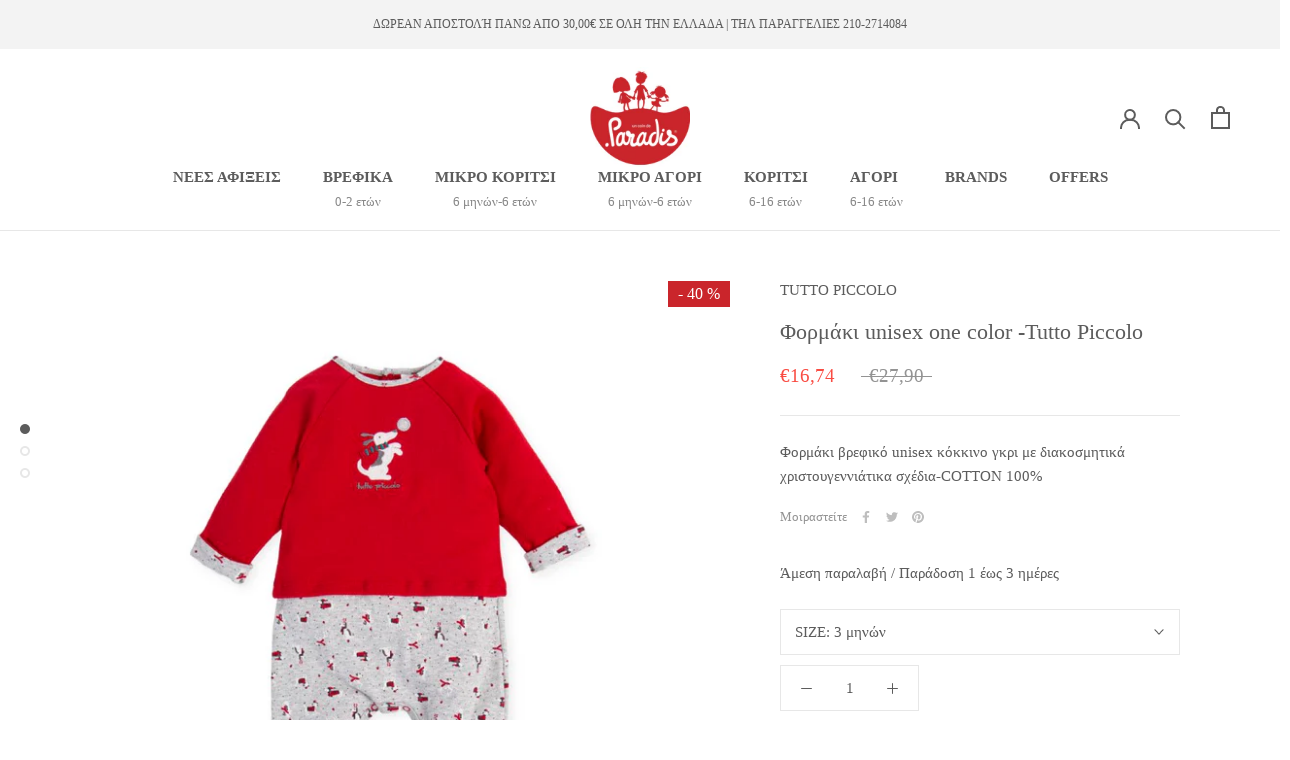

--- FILE ---
content_type: text/html; charset=utf-8
request_url: https://paradis.gr/products/4081w22r00
body_size: 43017
content:
<!doctype html>

<html class="no-js" lang="el">
  <head>
    <meta charset="utf-8"> 
    <meta http-equiv="X-UA-Compatible" content="IE=edge,chrome=1">
    <meta name="viewport" content="width=device-width, initial-scale=1.0, height=device-height, minimum-scale=1.0, maximum-scale=1.0">
    <meta name="theme-color" content="">
    
    <meta name="google-site-verification" content="B4eGfUXOTjAsTE7B_lwzpAvl-id1nlj5D93T_3aYbvY" />
    <meta name="facebook-domain-verification" content="6q112whjdl1qvghhlaghp6j1rj8xed" />
	<link rel="stylesheet" href="https://stackpath.bootstrapcdn.com/bootstrap/4.3.1/css/bootstrap.min.css" integrity="sha384-ggOyR0iXCbMQv3Xipma34MD+dH/1fQ784/j6cY/iJTQUOhcWr7x9JvoRxT2MZw1T" crossorigin="anonymous">
  	
    <title>
      Φορμάκι unisex one color -Tutto Piccolo &ndash; Paradis
    </title><meta name="description" content="Φορμάκι βρεφικό unisex κόκκινο γκρι με διακοσμητικά χριστουγεννιάτικα σχέδια-COTTON 100%"><link rel="canonical" href="https://paradis.gr/products/4081w22r00"><link rel="shortcut icon" href="//paradis.gr/cdn/shop/files/logo_96x.png?v=1613575608" type="image/png"><meta property="og:type" content="product">
  <meta property="og:title" content="Φορμάκι unisex one color -Tutto Piccolo"><meta property="og:image" content="http://paradis.gr/cdn/shop/products/4081W22-R00-1.png?v=1713782839">
    <meta property="og:image:secure_url" content="https://paradis.gr/cdn/shop/products/4081W22-R00-1.png?v=1713782839">
    <meta property="og:image:width" content="800">
    <meta property="og:image:height" content="800"><meta property="product:price:amount" content="16,74">
  <meta property="product:price:currency" content="EUR"><meta property="og:description" content="Φορμάκι βρεφικό unisex κόκκινο γκρι με διακοσμητικά χριστουγεννιάτικα σχέδια-COTTON 100%"><meta property="og:url" content="https://paradis.gr/products/4081w22r00">
<meta property="og:site_name" content="Paradis"><meta name="twitter:card" content="summary"><meta name="twitter:title" content="Φορμάκι unisex one color -Tutto Piccolo">
  <meta name="twitter:description" content="Φορμάκι βρεφικό unisex κόκκινο γκρι με διακοσμητικά χριστουγεννιάτικα σχέδια-COTTON 100%">
  <meta name="twitter:image" content="https://paradis.gr/cdn/shop/products/4081W22-R00-1_600x600_crop_center.png?v=1713782839">

    
  
  <script>window.performance && window.performance.mark && window.performance.mark('shopify.content_for_header.start');</script><meta name="google-site-verification" content="sDyUjlc8iSExNn87iw96eGyBo4UIdPjHHIGpNv8doO0">
<meta name="google-site-verification" content="TOBIWhMVKHv2jf_Zn0rgbrO4t-I7V2NQG_zwahDrB1w">
<meta id="shopify-digital-wallet" name="shopify-digital-wallet" content="/42828398749/digital_wallets/dialog">
<meta name="shopify-checkout-api-token" content="71db7afb9482ec0d381730877b4d541e">
<meta id="in-context-paypal-metadata" data-shop-id="42828398749" data-venmo-supported="false" data-environment="production" data-locale="en_US" data-paypal-v4="true" data-currency="EUR">
<link rel="alternate" type="application/json+oembed" href="https://paradis.gr/products/4081w22r00.oembed">
<script async="async" src="/checkouts/internal/preloads.js?locale=el-GR"></script>
<script id="shopify-features" type="application/json">{"accessToken":"71db7afb9482ec0d381730877b4d541e","betas":["rich-media-storefront-analytics"],"domain":"paradis.gr","predictiveSearch":true,"shopId":42828398749,"locale":"el"}</script>
<script>var Shopify = Shopify || {};
Shopify.shop = "paradis-athens.myshopify.com";
Shopify.locale = "el";
Shopify.currency = {"active":"EUR","rate":"1.0"};
Shopify.country = "GR";
Shopify.theme = {"name":"Prestige","id":106091249821,"schema_name":"Prestige","schema_version":"4.8.1","theme_store_id":855,"role":"main"};
Shopify.theme.handle = "null";
Shopify.theme.style = {"id":null,"handle":null};
Shopify.cdnHost = "paradis.gr/cdn";
Shopify.routes = Shopify.routes || {};
Shopify.routes.root = "/";</script>
<script type="module">!function(o){(o.Shopify=o.Shopify||{}).modules=!0}(window);</script>
<script>!function(o){function n(){var o=[];function n(){o.push(Array.prototype.slice.apply(arguments))}return n.q=o,n}var t=o.Shopify=o.Shopify||{};t.loadFeatures=n(),t.autoloadFeatures=n()}(window);</script>
<script id="shop-js-analytics" type="application/json">{"pageType":"product"}</script>
<script defer="defer" async type="module" src="//paradis.gr/cdn/shopifycloud/shop-js/modules/v2/client.init-shop-cart-sync_CA-k_-bH.el.esm.js"></script>
<script defer="defer" async type="module" src="//paradis.gr/cdn/shopifycloud/shop-js/modules/v2/chunk.common_B9X36xNm.esm.js"></script>
<script type="module">
  await import("//paradis.gr/cdn/shopifycloud/shop-js/modules/v2/client.init-shop-cart-sync_CA-k_-bH.el.esm.js");
await import("//paradis.gr/cdn/shopifycloud/shop-js/modules/v2/chunk.common_B9X36xNm.esm.js");

  window.Shopify.SignInWithShop?.initShopCartSync?.({"fedCMEnabled":true,"windoidEnabled":true});

</script>
<script>(function() {
  var isLoaded = false;
  function asyncLoad() {
    if (isLoaded) return;
    isLoaded = true;
    var urls = ["https:\/\/cookiebar.hulkapps.com\/hulk_cookie_bar.js?shop=paradis-athens.myshopify.com","https:\/\/chimpstatic.com\/mcjs-connected\/js\/users\/e2519aed6e74cac4ae72334f6\/8d5b56f3ef51c07c3f079b4f7.js?shop=paradis-athens.myshopify.com"];
    for (var i = 0; i < urls.length; i++) {
      var s = document.createElement('script');
      s.type = 'text/javascript';
      s.async = true;
      s.src = urls[i];
      var x = document.getElementsByTagName('script')[0];
      x.parentNode.insertBefore(s, x);
    }
  };
  if(window.attachEvent) {
    window.attachEvent('onload', asyncLoad);
  } else {
    window.addEventListener('load', asyncLoad, false);
  }
})();</script>
<script id="__st">var __st={"a":42828398749,"offset":7200,"reqid":"60af2cf4-4d15-47c7-a019-b14d610f4dc0-1768786947","pageurl":"paradis.gr\/products\/4081w22r00","u":"7a5b8440838e","p":"product","rtyp":"product","rid":7860747534556};</script>
<script>window.ShopifyPaypalV4VisibilityTracking = true;</script>
<script id="captcha-bootstrap">!function(){'use strict';const t='contact',e='account',n='new_comment',o=[[t,t],['blogs',n],['comments',n],[t,'customer']],c=[[e,'customer_login'],[e,'guest_login'],[e,'recover_customer_password'],[e,'create_customer']],r=t=>t.map((([t,e])=>`form[action*='/${t}']:not([data-nocaptcha='true']) input[name='form_type'][value='${e}']`)).join(','),a=t=>()=>t?[...document.querySelectorAll(t)].map((t=>t.form)):[];function s(){const t=[...o],e=r(t);return a(e)}const i='password',u='form_key',d=['recaptcha-v3-token','g-recaptcha-response','h-captcha-response',i],f=()=>{try{return window.sessionStorage}catch{return}},m='__shopify_v',_=t=>t.elements[u];function p(t,e,n=!1){try{const o=window.sessionStorage,c=JSON.parse(o.getItem(e)),{data:r}=function(t){const{data:e,action:n}=t;return t[m]||n?{data:e,action:n}:{data:t,action:n}}(c);for(const[e,n]of Object.entries(r))t.elements[e]&&(t.elements[e].value=n);n&&o.removeItem(e)}catch(o){console.error('form repopulation failed',{error:o})}}const l='form_type',E='cptcha';function T(t){t.dataset[E]=!0}const w=window,h=w.document,L='Shopify',v='ce_forms',y='captcha';let A=!1;((t,e)=>{const n=(g='f06e6c50-85a8-45c8-87d0-21a2b65856fe',I='https://cdn.shopify.com/shopifycloud/storefront-forms-hcaptcha/ce_storefront_forms_captcha_hcaptcha.v1.5.2.iife.js',D={infoText:'Προστατεύεται με το hCaptcha',privacyText:'Απόρρητο',termsText:'Όροι'},(t,e,n)=>{const o=w[L][v],c=o.bindForm;if(c)return c(t,g,e,D).then(n);var r;o.q.push([[t,g,e,D],n]),r=I,A||(h.body.append(Object.assign(h.createElement('script'),{id:'captcha-provider',async:!0,src:r})),A=!0)});var g,I,D;w[L]=w[L]||{},w[L][v]=w[L][v]||{},w[L][v].q=[],w[L][y]=w[L][y]||{},w[L][y].protect=function(t,e){n(t,void 0,e),T(t)},Object.freeze(w[L][y]),function(t,e,n,w,h,L){const[v,y,A,g]=function(t,e,n){const i=e?o:[],u=t?c:[],d=[...i,...u],f=r(d),m=r(i),_=r(d.filter((([t,e])=>n.includes(e))));return[a(f),a(m),a(_),s()]}(w,h,L),I=t=>{const e=t.target;return e instanceof HTMLFormElement?e:e&&e.form},D=t=>v().includes(t);t.addEventListener('submit',(t=>{const e=I(t);if(!e)return;const n=D(e)&&!e.dataset.hcaptchaBound&&!e.dataset.recaptchaBound,o=_(e),c=g().includes(e)&&(!o||!o.value);(n||c)&&t.preventDefault(),c&&!n&&(function(t){try{if(!f())return;!function(t){const e=f();if(!e)return;const n=_(t);if(!n)return;const o=n.value;o&&e.removeItem(o)}(t);const e=Array.from(Array(32),(()=>Math.random().toString(36)[2])).join('');!function(t,e){_(t)||t.append(Object.assign(document.createElement('input'),{type:'hidden',name:u})),t.elements[u].value=e}(t,e),function(t,e){const n=f();if(!n)return;const o=[...t.querySelectorAll(`input[type='${i}']`)].map((({name:t})=>t)),c=[...d,...o],r={};for(const[a,s]of new FormData(t).entries())c.includes(a)||(r[a]=s);n.setItem(e,JSON.stringify({[m]:1,action:t.action,data:r}))}(t,e)}catch(e){console.error('failed to persist form',e)}}(e),e.submit())}));const S=(t,e)=>{t&&!t.dataset[E]&&(n(t,e.some((e=>e===t))),T(t))};for(const o of['focusin','change'])t.addEventListener(o,(t=>{const e=I(t);D(e)&&S(e,y())}));const B=e.get('form_key'),M=e.get(l),P=B&&M;t.addEventListener('DOMContentLoaded',(()=>{const t=y();if(P)for(const e of t)e.elements[l].value===M&&p(e,B);[...new Set([...A(),...v().filter((t=>'true'===t.dataset.shopifyCaptcha))])].forEach((e=>S(e,t)))}))}(h,new URLSearchParams(w.location.search),n,t,e,['guest_login'])})(!0,!0)}();</script>
<script integrity="sha256-4kQ18oKyAcykRKYeNunJcIwy7WH5gtpwJnB7kiuLZ1E=" data-source-attribution="shopify.loadfeatures" defer="defer" src="//paradis.gr/cdn/shopifycloud/storefront/assets/storefront/load_feature-a0a9edcb.js" crossorigin="anonymous"></script>
<script data-source-attribution="shopify.dynamic_checkout.dynamic.init">var Shopify=Shopify||{};Shopify.PaymentButton=Shopify.PaymentButton||{isStorefrontPortableWallets:!0,init:function(){window.Shopify.PaymentButton.init=function(){};var t=document.createElement("script");t.src="https://paradis.gr/cdn/shopifycloud/portable-wallets/latest/portable-wallets.el.js",t.type="module",document.head.appendChild(t)}};
</script>
<script data-source-attribution="shopify.dynamic_checkout.buyer_consent">
  function portableWalletsHideBuyerConsent(e){var t=document.getElementById("shopify-buyer-consent"),n=document.getElementById("shopify-subscription-policy-button");t&&n&&(t.classList.add("hidden"),t.setAttribute("aria-hidden","true"),n.removeEventListener("click",e))}function portableWalletsShowBuyerConsent(e){var t=document.getElementById("shopify-buyer-consent"),n=document.getElementById("shopify-subscription-policy-button");t&&n&&(t.classList.remove("hidden"),t.removeAttribute("aria-hidden"),n.addEventListener("click",e))}window.Shopify?.PaymentButton&&(window.Shopify.PaymentButton.hideBuyerConsent=portableWalletsHideBuyerConsent,window.Shopify.PaymentButton.showBuyerConsent=portableWalletsShowBuyerConsent);
</script>
<script data-source-attribution="shopify.dynamic_checkout.cart.bootstrap">document.addEventListener("DOMContentLoaded",(function(){function t(){return document.querySelector("shopify-accelerated-checkout-cart, shopify-accelerated-checkout")}if(t())Shopify.PaymentButton.init();else{new MutationObserver((function(e,n){t()&&(Shopify.PaymentButton.init(),n.disconnect())})).observe(document.body,{childList:!0,subtree:!0})}}));
</script>
<link id="shopify-accelerated-checkout-styles" rel="stylesheet" media="screen" href="https://paradis.gr/cdn/shopifycloud/portable-wallets/latest/accelerated-checkout-backwards-compat.css" crossorigin="anonymous">
<style id="shopify-accelerated-checkout-cart">
        #shopify-buyer-consent {
  margin-top: 1em;
  display: inline-block;
  width: 100%;
}

#shopify-buyer-consent.hidden {
  display: none;
}

#shopify-subscription-policy-button {
  background: none;
  border: none;
  padding: 0;
  text-decoration: underline;
  font-size: inherit;
  cursor: pointer;
}

#shopify-subscription-policy-button::before {
  box-shadow: none;
}

      </style>

<script>window.performance && window.performance.mark && window.performance.mark('shopify.content_for_header.end');</script>

    <link rel="stylesheet" href="//paradis.gr/cdn/shop/t/2/assets/theme.scss.css?v=7816386890538511041763712482">

    <script>
      // This allows to expose several variables to the global scope, to be used in scripts
      window.theme = {
        pageType: "product",
        moneyFormat: "€{{amount_with_comma_separator}}",
        moneyWithCurrencyFormat: "€{{amount_with_comma_separator}} EUR",
        productImageSize: "natural",
        searchMode: "product,article,page",
        showPageTransition: true,
        showElementStaggering: true,
        showImageZooming: true
      };

      window.routes = {
        rootUrl: "\/",
        cartUrl: "\/cart",
        cartAddUrl: "\/cart\/add",
        cartChangeUrl: "\/cart\/change",
        searchUrl: "\/search",
        productRecommendationsUrl: "\/recommendations\/products"
      };

      window.languages = {
        cartAddNote: "Προσθήκη σχόλιου παραγγελίας",
        cartEditNote: "Επεξεργασία σχολίων",
        productImageLoadingError: "This image could not be loaded. Please try to reload the page.",
        productFormAddToCart: "Προσθηκη στο καλαθι",
        productFormUnavailable: "Unavailable",
        productFormSoldOut: "Sold Out",
        shippingEstimatorOneResult: "1 διαθέσιμη επιλογή:",
        shippingEstimatorMoreResults: "{{count}} διαθέσιμες επιλογές:",
        shippingEstimatorNoResults: "Καμία διαθέσιμη επιλογή."
      };

      window.lazySizesConfig = {
        loadHidden: false,
        hFac: 0.5,
        expFactor: 2,
        ricTimeout: 150,
        lazyClass: 'Image--lazyLoad',
        loadingClass: 'Image--lazyLoading',
        loadedClass: 'Image--lazyLoaded'
      };

      document.documentElement.className = document.documentElement.className.replace('no-js', 'js');
      document.documentElement.style.setProperty('--window-height', window.innerHeight + 'px');

      // We do a quick detection of some features (we could use Modernizr but for so little...)
      (function() {
        document.documentElement.className += ((window.CSS && window.CSS.supports('(position: sticky) or (position: -webkit-sticky)')) ? ' supports-sticky' : ' no-supports-sticky');
        document.documentElement.className += (window.matchMedia('(-moz-touch-enabled: 1), (hover: none)')).matches ? ' no-supports-hover' : ' supports-hover';
      }());
    </script>

    <script src="//paradis.gr/cdn/shop/t/2/assets/lazysizes.min.js?v=174358363404432586981595593631" async></script><script src="https://polyfill-fastly.net/v3/polyfill.min.js?unknown=polyfill&features=fetch,Element.prototype.closest,Element.prototype.remove,Element.prototype.classList,Array.prototype.includes,Array.prototype.fill,Object.assign,CustomEvent,IntersectionObserver,IntersectionObserverEntry,URL" defer></script>
    <script src="//paradis.gr/cdn/shop/t/2/assets/libs.min.js?v=26178543184394469741595593630" defer></script>
    <script src="//paradis.gr/cdn/shop/t/2/assets/theme.min.js?v=28495471557109698641595593635" defer></script>
    <script src="//paradis.gr/cdn/shop/t/2/assets/custom.js?v=183944157590872491501595593632" defer></script>

    <script>
      (function () {
        window.onpageshow = function() {
          if (window.theme.showPageTransition) {
            var pageTransition = document.querySelector('.PageTransition');

            if (pageTransition) {
              pageTransition.style.visibility = 'visible';
              pageTransition.style.opacity = '0';
            }
          }

          // When the page is loaded from the cache, we have to reload the cart content
          document.documentElement.dispatchEvent(new CustomEvent('cart:refresh', {
            bubbles: true
          }));
        };
      })();
    </script>

    
  <script type="application/ld+json">
  {
    "@context": "http://schema.org",
    "@type": "Product",
  "@id": "https:\/\/paradis.gr\/products\/4081w22r00#product",
    "offers": [{
          "@type": "Offer",
          "name": "00 μηνών",
          "availability":"https://schema.org/OutOfStock",
          "price": 16.74,
          "priceCurrency": "EUR",
          "priceValidUntil": "2026-01-29","sku": "4081W22R00","url": "/products/4081w22r00/products/4081w22r00?variant=48107301273938"
        },
{
          "@type": "Offer",
          "name": "0 μηνών",
          "availability":"https://schema.org/OutOfStock",
          "price": 16.74,
          "priceCurrency": "EUR",
          "priceValidUntil": "2026-01-29","sku": "4081W22R00","url": "/products/4081w22r00/products/4081w22r00?variant=48107301306706"
        },
{
          "@type": "Offer",
          "name": "1 ΜΗΝΌΣ",
          "availability":"https://schema.org/OutOfStock",
          "price": 16.74,
          "priceCurrency": "EUR",
          "priceValidUntil": "2026-01-29","sku": "4081W22R00","url": "/products/4081w22r00/products/4081w22r00?variant=43454658183388"
        },
{
          "@type": "Offer",
          "name": "3 μηνών",
          "availability":"https://schema.org/InStock",
          "price": 16.74,
          "priceCurrency": "EUR",
          "priceValidUntil": "2026-01-29","sku": "4081W22R00","url": "/products/4081w22r00/products/4081w22r00?variant=48107301339474"
        },
{
          "@type": "Offer",
          "name": "6 μηνών",
          "availability":"https://schema.org/OutOfStock",
          "price": 16.74,
          "priceCurrency": "EUR",
          "priceValidUntil": "2026-01-29","sku": "4081W22R00","url": "/products/4081w22r00/products/4081w22r00?variant=48107301372242"
        },
{
          "@type": "Offer",
          "name": "9 μηνών",
          "availability":"https://schema.org/OutOfStock",
          "price": 16.74,
          "priceCurrency": "EUR",
          "priceValidUntil": "2026-01-29","sku": "4081W22R00","url": "/products/4081w22r00/products/4081w22r00?variant=48107301405010"
        },
{
          "@type": "Offer",
          "name": "12 μηνών",
          "availability":"https://schema.org/OutOfStock",
          "price": 16.74,
          "priceCurrency": "EUR",
          "priceValidUntil": "2026-01-29","sku": "4081W22R00","url": "/products/4081w22r00/products/4081w22r00?variant=48107301437778"
        },
{
          "@type": "Offer",
          "name": "18 μηνών",
          "availability":"https://schema.org/OutOfStock",
          "price": 16.74,
          "priceCurrency": "EUR",
          "priceValidUntil": "2026-01-29","sku": "4081W22R00","url": "/products/4081w22r00/products/4081w22r00?variant=48107301470546"
        },
{
          "@type": "Offer",
          "name": "2 ετών",
          "availability":"https://schema.org/OutOfStock",
          "price": 16.74,
          "priceCurrency": "EUR",
          "priceValidUntil": "2026-01-29","sku": "4081W22R00","url": "/products/4081w22r00/products/4081w22r00?variant=48107301503314"
        }
],
    "brand": {
      "name": "TUTTO PICCOLO"
    },
    "name": "Φορμάκι unisex one color -Tutto Piccolo",
    "description": "Φορμάκι βρεφικό unisex κόκκινο γκρι με διακοσμητικά χριστουγεννιάτικα σχέδια-COTTON 100%",
    "category": "ΒΡΕΦΙΚΟ",
    "url": "/products/4081w22r00/products/4081w22r00",
    "sku": "4081W22R00",
    "image": {
      "@type": "ImageObject",
      "url": "https://paradis.gr/cdn/shop/products/4081W22-R00-1_1024x.png?v=1713782839",
      "image": "https://paradis.gr/cdn/shop/products/4081W22-R00-1_1024x.png?v=1713782839",
      "name": "Φορμάκι unisex one color -Tutto Piccolo",
      "width": "1024",
      "height": "1024"
    }
  }
  </script>



  <script type="application/ld+json">
  {
    "@context": "http://schema.org",
    "@type": "BreadcrumbList",
  "itemListElement": [{
      "@type": "ListItem",
      "position": 1,
      "name": "Translation missing: el.general.breadcrumb.home",
      "item": "https://paradis.gr"
    },{
          "@type": "ListItem",
          "position": 2,
          "name": "Φορμάκι unisex one color -Tutto Piccolo",
          "item": "https://paradis.gr/products/4081w22r00"
        }]
  }
  </script>

    
    <!-- Facebook Pixel Code -->
    <script>
      !function(f,b,e,v,n,t,s)
      {if(f.fbq)return;n=f.fbq=function(){n.callMethod?
      n.callMethod.apply(n,arguments):n.queue.push(arguments)};
      if(!f._fbq)f._fbq=n;n.push=n;n.loaded=!0;n.version='2.0';
      n.queue=[];t=b.createElement(e);t.async=!0;
      t.src=v;s=b.getElementsByTagName(e)[0];
      s.parentNode.insertBefore(t,s)}(window,document,'script',
      'https://connect.facebook.net/en_US/fbevents.js');
       fbq('init', '3842181419144907'); 
      fbq('track', 'PageView');
    </script>
    <noscript>
       <img height="1" width="1" 
      src="https://www.facebook.com/tr?id=3842181419144907&ev=PageView
      &noscript=1"/>
    </noscript>
    <!-- End Facebook Pixel Code -->
    
  


<noscript id="limoniapps-discountninja-deferred-css">
<link href="//paradis.gr/cdn/shop/t/2/assets/limoniapps-discountninja.css?v=139926428364353751251603980225" rel="stylesheet" type="text/css" media="all" />
</noscript>


<script type="text/javascript">
try { let a = window.location.href.replace(window.location.hash, ""); let b = [], hash; let c = a.slice(a.indexOf('?') + 1).split('&'); for (let i = 0; i < c.length; i++) {hash = c[i].split('='); b.push(hash[0]); b[hash[0]] = hash[1];} let d = b["token"]; let e = b["discountcode"]; let f = 'limoniapps-discountninja-'; if (d) sessionStorage.setItem(f + 'savedtoken', d); if (e) sessionStorage.setItem(f + 'saveddiscountcode', e); } catch (e) { let a = 0; }
try { var loadLimoniAppsDiscountNinjaDeferredStyles=function(){var e=document.getElementById("limoniapps-discountninja-deferred-css"),n=document.createElement("div");n.innerHTML=e.textContent,document.head.appendChild(n),e.parentElement.removeChild(e)},raf=requestAnimationFrame||mozRequestAnimationFrame||webkitRequestAnimationFrame||msRequestAnimationFrame;raf?raf(function(){window.setTimeout(loadLimoniAppsDiscountNinjaDeferredStyles,0)}):window.addEventListener("load",function(){window.setTimeout(loadLimoniAppsDiscountNinjaDeferredStyles,0)}); } catch (e) { let a = 0; }
</script>
    
  <script>
    
    (function(a,b,c,d,e,f,g){a['SkroutzAnalyticsObject']=e;a[e]= a[e] || function(){
      (a[e].q = a[e].q || []).push(arguments);};f=b.createElement(c);f.async=true;
      f.src=d;g=b.getElementsByTagName(c)[0];g.parentNode.insertBefore(f,g);
    })(window,document,'script','https://analytics.skroutz.gr/analytics.min.js','skroutz_analytics');
    skroutz_analytics('session', 'connect', 'SA-7622-5799');  // Connect your Account.
  
  </script>

  <!-- "snippets/judgeme_core.liquid" was not rendered, the associated app was uninstalled -->
  <link href="//paradis.gr/cdn/shop/t/2/assets/scm-product-label.css?v=48058496397791814391626950147" rel="stylesheet" type="text/css" media="all" />


<script>
if ((typeof SECOMAPP) == 'undefined') {
    var SECOMAPP = {};
}
if ((typeof SECOMAPP.pl) == 'undefined') {
    SECOMAPP.pl = {};
}








SECOMAPP.page = 'product';
SECOMAPP.pl.product = {
    id: 7860747534556,
    published_at: "2022-09-28 15:31:42 +0300",
    price: 1674, 
    compare_at_price: 2790,  
    tags: ["black","Christmas","MIDSALE20","OFFERS-ΦΘΙΝΟΠΩΡΟ\/ΧΕΙΜΩΝΑΣ","ΒΡΕΦΙΚΟ-ΦΟΡΜΑΚΙΑ","Κατασκευαστής_TUTTO PICCOLO","Μέγεθος_3 μηνών","Μέγεθος_6 μηνών","Μέγεθος_9 μηνών","Σεζόν_Φθινόπωρο\/Χειμώνας","Τιμή_20-30€","Φύλο_Αγόρι","Φύλο_Κορίτσι","Χρώμα_One color"], 
    variants: [  {
        id: 48107301273938,
        price: 1674 ,
        compare_at_price: 2790  ,
        inventory_quantity: 0  ,
        inventory_management: 'shopify'  ,
        weight: 200  ,
        sku: '4081W22R00'  } ,
         {
        id: 48107301306706,
        price: 1674 ,
        compare_at_price: 2790  ,
        inventory_quantity: 0  ,
        inventory_management: 'shopify'  ,
        weight: 200  ,
        sku: '4081W22R00'  } ,
         {
        id: 43454658183388,
        price: 1674 ,
        compare_at_price: 2790  ,
        inventory_quantity: 0  ,
        inventory_management: 'shopify'  ,
        weight: 200  ,
        sku: '4081W22R00'  } ,
         {
        id: 48107301339474,
        price: 1674 ,
        compare_at_price: 2790  ,
        inventory_quantity: 1  ,
        inventory_management: 'shopify'  ,
        weight: 200  ,
        sku: '4081W22R00'  } ,
         {
        id: 48107301372242,
        price: 1674 ,
        compare_at_price: 2790  ,
        inventory_quantity: 0  ,
        inventory_management: 'shopify'  ,
        weight: 200  ,
        sku: '4081W22R00'  } ,
         {
        id: 48107301405010,
        price: 1674 ,
        compare_at_price: 2790  ,
        inventory_quantity: 0  ,
        inventory_management: 'shopify'  ,
        weight: 200  ,
        sku: '4081W22R00'  } ,
         {
        id: 48107301437778,
        price: 1674 ,
        compare_at_price: 2790  ,
        inventory_quantity: 0  ,
        inventory_management: 'shopify'  ,
        weight: 200  ,
        sku: '4081W22R00'  } ,
         {
        id: 48107301470546,
        price: 1674 ,
        compare_at_price: 2790  ,
        inventory_quantity: 0  ,
        inventory_management: 'shopify'  ,
        weight: 200  ,
        sku: '4081W22R00'  } ,
         {
        id: 48107301503314,
        price: 1674 ,
        compare_at_price: 2790  ,
        inventory_quantity: 0  ,
        inventory_management: 'shopify'  ,
        weight: 200  ,
        sku: '4081W22R00'  } 
        
    ],
    collections: [  395816009948,  217355944093,  396142280924,  396284592348,  216007114909,  225034174621,  225901904029,  266364616861,  215792484509,  217563824285,  284031254685,  208458580125,  ]
};
</script>



    
         <script src="//paradis.gr/cdn/shop/t/2/assets/scm-product-label.js?v=33052043704126288691627294029" type="text/javascript"></script>
    

<link href="https://monorail-edge.shopifysvc.com" rel="dns-prefetch">
<script>(function(){if ("sendBeacon" in navigator && "performance" in window) {try {var session_token_from_headers = performance.getEntriesByType('navigation')[0].serverTiming.find(x => x.name == '_s').description;} catch {var session_token_from_headers = undefined;}var session_cookie_matches = document.cookie.match(/_shopify_s=([^;]*)/);var session_token_from_cookie = session_cookie_matches && session_cookie_matches.length === 2 ? session_cookie_matches[1] : "";var session_token = session_token_from_headers || session_token_from_cookie || "";function handle_abandonment_event(e) {var entries = performance.getEntries().filter(function(entry) {return /monorail-edge.shopifysvc.com/.test(entry.name);});if (!window.abandonment_tracked && entries.length === 0) {window.abandonment_tracked = true;var currentMs = Date.now();var navigation_start = performance.timing.navigationStart;var payload = {shop_id: 42828398749,url: window.location.href,navigation_start,duration: currentMs - navigation_start,session_token,page_type: "product"};window.navigator.sendBeacon("https://monorail-edge.shopifysvc.com/v1/produce", JSON.stringify({schema_id: "online_store_buyer_site_abandonment/1.1",payload: payload,metadata: {event_created_at_ms: currentMs,event_sent_at_ms: currentMs}}));}}window.addEventListener('pagehide', handle_abandonment_event);}}());</script>
<script id="web-pixels-manager-setup">(function e(e,d,r,n,o){if(void 0===o&&(o={}),!Boolean(null===(a=null===(i=window.Shopify)||void 0===i?void 0:i.analytics)||void 0===a?void 0:a.replayQueue)){var i,a;window.Shopify=window.Shopify||{};var t=window.Shopify;t.analytics=t.analytics||{};var s=t.analytics;s.replayQueue=[],s.publish=function(e,d,r){return s.replayQueue.push([e,d,r]),!0};try{self.performance.mark("wpm:start")}catch(e){}var l=function(){var e={modern:/Edge?\/(1{2}[4-9]|1[2-9]\d|[2-9]\d{2}|\d{4,})\.\d+(\.\d+|)|Firefox\/(1{2}[4-9]|1[2-9]\d|[2-9]\d{2}|\d{4,})\.\d+(\.\d+|)|Chrom(ium|e)\/(9{2}|\d{3,})\.\d+(\.\d+|)|(Maci|X1{2}).+ Version\/(15\.\d+|(1[6-9]|[2-9]\d|\d{3,})\.\d+)([,.]\d+|)( \(\w+\)|)( Mobile\/\w+|) Safari\/|Chrome.+OPR\/(9{2}|\d{3,})\.\d+\.\d+|(CPU[ +]OS|iPhone[ +]OS|CPU[ +]iPhone|CPU IPhone OS|CPU iPad OS)[ +]+(15[._]\d+|(1[6-9]|[2-9]\d|\d{3,})[._]\d+)([._]\d+|)|Android:?[ /-](13[3-9]|1[4-9]\d|[2-9]\d{2}|\d{4,})(\.\d+|)(\.\d+|)|Android.+Firefox\/(13[5-9]|1[4-9]\d|[2-9]\d{2}|\d{4,})\.\d+(\.\d+|)|Android.+Chrom(ium|e)\/(13[3-9]|1[4-9]\d|[2-9]\d{2}|\d{4,})\.\d+(\.\d+|)|SamsungBrowser\/([2-9]\d|\d{3,})\.\d+/,legacy:/Edge?\/(1[6-9]|[2-9]\d|\d{3,})\.\d+(\.\d+|)|Firefox\/(5[4-9]|[6-9]\d|\d{3,})\.\d+(\.\d+|)|Chrom(ium|e)\/(5[1-9]|[6-9]\d|\d{3,})\.\d+(\.\d+|)([\d.]+$|.*Safari\/(?![\d.]+ Edge\/[\d.]+$))|(Maci|X1{2}).+ Version\/(10\.\d+|(1[1-9]|[2-9]\d|\d{3,})\.\d+)([,.]\d+|)( \(\w+\)|)( Mobile\/\w+|) Safari\/|Chrome.+OPR\/(3[89]|[4-9]\d|\d{3,})\.\d+\.\d+|(CPU[ +]OS|iPhone[ +]OS|CPU[ +]iPhone|CPU IPhone OS|CPU iPad OS)[ +]+(10[._]\d+|(1[1-9]|[2-9]\d|\d{3,})[._]\d+)([._]\d+|)|Android:?[ /-](13[3-9]|1[4-9]\d|[2-9]\d{2}|\d{4,})(\.\d+|)(\.\d+|)|Mobile Safari.+OPR\/([89]\d|\d{3,})\.\d+\.\d+|Android.+Firefox\/(13[5-9]|1[4-9]\d|[2-9]\d{2}|\d{4,})\.\d+(\.\d+|)|Android.+Chrom(ium|e)\/(13[3-9]|1[4-9]\d|[2-9]\d{2}|\d{4,})\.\d+(\.\d+|)|Android.+(UC? ?Browser|UCWEB|U3)[ /]?(15\.([5-9]|\d{2,})|(1[6-9]|[2-9]\d|\d{3,})\.\d+)\.\d+|SamsungBrowser\/(5\.\d+|([6-9]|\d{2,})\.\d+)|Android.+MQ{2}Browser\/(14(\.(9|\d{2,})|)|(1[5-9]|[2-9]\d|\d{3,})(\.\d+|))(\.\d+|)|K[Aa][Ii]OS\/(3\.\d+|([4-9]|\d{2,})\.\d+)(\.\d+|)/},d=e.modern,r=e.legacy,n=navigator.userAgent;return n.match(d)?"modern":n.match(r)?"legacy":"unknown"}(),u="modern"===l?"modern":"legacy",c=(null!=n?n:{modern:"",legacy:""})[u],f=function(e){return[e.baseUrl,"/wpm","/b",e.hashVersion,"modern"===e.buildTarget?"m":"l",".js"].join("")}({baseUrl:d,hashVersion:r,buildTarget:u}),m=function(e){var d=e.version,r=e.bundleTarget,n=e.surface,o=e.pageUrl,i=e.monorailEndpoint;return{emit:function(e){var a=e.status,t=e.errorMsg,s=(new Date).getTime(),l=JSON.stringify({metadata:{event_sent_at_ms:s},events:[{schema_id:"web_pixels_manager_load/3.1",payload:{version:d,bundle_target:r,page_url:o,status:a,surface:n,error_msg:t},metadata:{event_created_at_ms:s}}]});if(!i)return console&&console.warn&&console.warn("[Web Pixels Manager] No Monorail endpoint provided, skipping logging."),!1;try{return self.navigator.sendBeacon.bind(self.navigator)(i,l)}catch(e){}var u=new XMLHttpRequest;try{return u.open("POST",i,!0),u.setRequestHeader("Content-Type","text/plain"),u.send(l),!0}catch(e){return console&&console.warn&&console.warn("[Web Pixels Manager] Got an unhandled error while logging to Monorail."),!1}}}}({version:r,bundleTarget:l,surface:e.surface,pageUrl:self.location.href,monorailEndpoint:e.monorailEndpoint});try{o.browserTarget=l,function(e){var d=e.src,r=e.async,n=void 0===r||r,o=e.onload,i=e.onerror,a=e.sri,t=e.scriptDataAttributes,s=void 0===t?{}:t,l=document.createElement("script"),u=document.querySelector("head"),c=document.querySelector("body");if(l.async=n,l.src=d,a&&(l.integrity=a,l.crossOrigin="anonymous"),s)for(var f in s)if(Object.prototype.hasOwnProperty.call(s,f))try{l.dataset[f]=s[f]}catch(e){}if(o&&l.addEventListener("load",o),i&&l.addEventListener("error",i),u)u.appendChild(l);else{if(!c)throw new Error("Did not find a head or body element to append the script");c.appendChild(l)}}({src:f,async:!0,onload:function(){if(!function(){var e,d;return Boolean(null===(d=null===(e=window.Shopify)||void 0===e?void 0:e.analytics)||void 0===d?void 0:d.initialized)}()){var d=window.webPixelsManager.init(e)||void 0;if(d){var r=window.Shopify.analytics;r.replayQueue.forEach((function(e){var r=e[0],n=e[1],o=e[2];d.publishCustomEvent(r,n,o)})),r.replayQueue=[],r.publish=d.publishCustomEvent,r.visitor=d.visitor,r.initialized=!0}}},onerror:function(){return m.emit({status:"failed",errorMsg:"".concat(f," has failed to load")})},sri:function(e){var d=/^sha384-[A-Za-z0-9+/=]+$/;return"string"==typeof e&&d.test(e)}(c)?c:"",scriptDataAttributes:o}),m.emit({status:"loading"})}catch(e){m.emit({status:"failed",errorMsg:(null==e?void 0:e.message)||"Unknown error"})}}})({shopId: 42828398749,storefrontBaseUrl: "https://paradis.gr",extensionsBaseUrl: "https://extensions.shopifycdn.com/cdn/shopifycloud/web-pixels-manager",monorailEndpoint: "https://monorail-edge.shopifysvc.com/unstable/produce_batch",surface: "storefront-renderer",enabledBetaFlags: ["2dca8a86"],webPixelsConfigList: [{"id":"1081540946","configuration":"{\"config\":\"{\\\"pixel_id\\\":\\\"G-VN8K2845EN\\\",\\\"target_country\\\":\\\"GR\\\",\\\"gtag_events\\\":[{\\\"type\\\":\\\"begin_checkout\\\",\\\"action_label\\\":\\\"G-VN8K2845EN\\\"},{\\\"type\\\":\\\"search\\\",\\\"action_label\\\":\\\"G-VN8K2845EN\\\"},{\\\"type\\\":\\\"view_item\\\",\\\"action_label\\\":[\\\"G-VN8K2845EN\\\",\\\"MC-RFYVBC2FW7\\\"]},{\\\"type\\\":\\\"purchase\\\",\\\"action_label\\\":[\\\"G-VN8K2845EN\\\",\\\"MC-RFYVBC2FW7\\\"]},{\\\"type\\\":\\\"page_view\\\",\\\"action_label\\\":[\\\"G-VN8K2845EN\\\",\\\"MC-RFYVBC2FW7\\\"]},{\\\"type\\\":\\\"add_payment_info\\\",\\\"action_label\\\":\\\"G-VN8K2845EN\\\"},{\\\"type\\\":\\\"add_to_cart\\\",\\\"action_label\\\":\\\"G-VN8K2845EN\\\"}],\\\"enable_monitoring_mode\\\":false}\"}","eventPayloadVersion":"v1","runtimeContext":"OPEN","scriptVersion":"b2a88bafab3e21179ed38636efcd8a93","type":"APP","apiClientId":1780363,"privacyPurposes":[],"dataSharingAdjustments":{"protectedCustomerApprovalScopes":["read_customer_address","read_customer_email","read_customer_name","read_customer_personal_data","read_customer_phone"]}},{"id":"294912338","configuration":"{\"pixel_id\":\"3842181419144907\",\"pixel_type\":\"facebook_pixel\",\"metaapp_system_user_token\":\"-\"}","eventPayloadVersion":"v1","runtimeContext":"OPEN","scriptVersion":"ca16bc87fe92b6042fbaa3acc2fbdaa6","type":"APP","apiClientId":2329312,"privacyPurposes":["ANALYTICS","MARKETING","SALE_OF_DATA"],"dataSharingAdjustments":{"protectedCustomerApprovalScopes":["read_customer_address","read_customer_email","read_customer_name","read_customer_personal_data","read_customer_phone"]}},{"id":"shopify-app-pixel","configuration":"{}","eventPayloadVersion":"v1","runtimeContext":"STRICT","scriptVersion":"0450","apiClientId":"shopify-pixel","type":"APP","privacyPurposes":["ANALYTICS","MARKETING"]},{"id":"shopify-custom-pixel","eventPayloadVersion":"v1","runtimeContext":"LAX","scriptVersion":"0450","apiClientId":"shopify-pixel","type":"CUSTOM","privacyPurposes":["ANALYTICS","MARKETING"]}],isMerchantRequest: false,initData: {"shop":{"name":"Paradis","paymentSettings":{"currencyCode":"EUR"},"myshopifyDomain":"paradis-athens.myshopify.com","countryCode":"GR","storefrontUrl":"https:\/\/paradis.gr"},"customer":null,"cart":null,"checkout":null,"productVariants":[{"price":{"amount":16.74,"currencyCode":"EUR"},"product":{"title":"Φορμάκι unisex one color -Tutto Piccolo","vendor":"TUTTO PICCOLO","id":"7860747534556","untranslatedTitle":"Φορμάκι unisex one color -Tutto Piccolo","url":"\/products\/4081w22r00","type":"ΒΡΕΦΙΚΟ"},"id":"48107301273938","image":{"src":"\/\/paradis.gr\/cdn\/shop\/products\/4081W22-R00-1.png?v=1713782839"},"sku":"4081W22R00","title":"00 μηνών","untranslatedTitle":"00 μηνών"},{"price":{"amount":16.74,"currencyCode":"EUR"},"product":{"title":"Φορμάκι unisex one color -Tutto Piccolo","vendor":"TUTTO PICCOLO","id":"7860747534556","untranslatedTitle":"Φορμάκι unisex one color -Tutto Piccolo","url":"\/products\/4081w22r00","type":"ΒΡΕΦΙΚΟ"},"id":"48107301306706","image":{"src":"\/\/paradis.gr\/cdn\/shop\/products\/4081W22-R00-1.png?v=1713782839"},"sku":"4081W22R00","title":"0 μηνών","untranslatedTitle":"0 μηνών"},{"price":{"amount":16.74,"currencyCode":"EUR"},"product":{"title":"Φορμάκι unisex one color -Tutto Piccolo","vendor":"TUTTO PICCOLO","id":"7860747534556","untranslatedTitle":"Φορμάκι unisex one color -Tutto Piccolo","url":"\/products\/4081w22r00","type":"ΒΡΕΦΙΚΟ"},"id":"43454658183388","image":{"src":"\/\/paradis.gr\/cdn\/shop\/products\/4081W22-R00-1.png?v=1713782839"},"sku":"4081W22R00","title":"1 ΜΗΝΌΣ","untranslatedTitle":"1 ΜΗΝΌΣ"},{"price":{"amount":16.74,"currencyCode":"EUR"},"product":{"title":"Φορμάκι unisex one color -Tutto Piccolo","vendor":"TUTTO PICCOLO","id":"7860747534556","untranslatedTitle":"Φορμάκι unisex one color -Tutto Piccolo","url":"\/products\/4081w22r00","type":"ΒΡΕΦΙΚΟ"},"id":"48107301339474","image":{"src":"\/\/paradis.gr\/cdn\/shop\/products\/4081W22-R00-1.png?v=1713782839"},"sku":"4081W22R00","title":"3 μηνών","untranslatedTitle":"3 μηνών"},{"price":{"amount":16.74,"currencyCode":"EUR"},"product":{"title":"Φορμάκι unisex one color -Tutto Piccolo","vendor":"TUTTO PICCOLO","id":"7860747534556","untranslatedTitle":"Φορμάκι unisex one color -Tutto Piccolo","url":"\/products\/4081w22r00","type":"ΒΡΕΦΙΚΟ"},"id":"48107301372242","image":{"src":"\/\/paradis.gr\/cdn\/shop\/products\/4081W22-R00-1.png?v=1713782839"},"sku":"4081W22R00","title":"6 μηνών","untranslatedTitle":"6 μηνών"},{"price":{"amount":16.74,"currencyCode":"EUR"},"product":{"title":"Φορμάκι unisex one color -Tutto Piccolo","vendor":"TUTTO PICCOLO","id":"7860747534556","untranslatedTitle":"Φορμάκι unisex one color -Tutto Piccolo","url":"\/products\/4081w22r00","type":"ΒΡΕΦΙΚΟ"},"id":"48107301405010","image":{"src":"\/\/paradis.gr\/cdn\/shop\/products\/4081W22-R00-1.png?v=1713782839"},"sku":"4081W22R00","title":"9 μηνών","untranslatedTitle":"9 μηνών"},{"price":{"amount":16.74,"currencyCode":"EUR"},"product":{"title":"Φορμάκι unisex one color -Tutto Piccolo","vendor":"TUTTO PICCOLO","id":"7860747534556","untranslatedTitle":"Φορμάκι unisex one color -Tutto Piccolo","url":"\/products\/4081w22r00","type":"ΒΡΕΦΙΚΟ"},"id":"48107301437778","image":{"src":"\/\/paradis.gr\/cdn\/shop\/products\/4081W22-R00-1.png?v=1713782839"},"sku":"4081W22R00","title":"12 μηνών","untranslatedTitle":"12 μηνών"},{"price":{"amount":16.74,"currencyCode":"EUR"},"product":{"title":"Φορμάκι unisex one color -Tutto Piccolo","vendor":"TUTTO PICCOLO","id":"7860747534556","untranslatedTitle":"Φορμάκι unisex one color -Tutto Piccolo","url":"\/products\/4081w22r00","type":"ΒΡΕΦΙΚΟ"},"id":"48107301470546","image":{"src":"\/\/paradis.gr\/cdn\/shop\/products\/4081W22-R00-1.png?v=1713782839"},"sku":"4081W22R00","title":"18 μηνών","untranslatedTitle":"18 μηνών"},{"price":{"amount":16.74,"currencyCode":"EUR"},"product":{"title":"Φορμάκι unisex one color -Tutto Piccolo","vendor":"TUTTO PICCOLO","id":"7860747534556","untranslatedTitle":"Φορμάκι unisex one color -Tutto Piccolo","url":"\/products\/4081w22r00","type":"ΒΡΕΦΙΚΟ"},"id":"48107301503314","image":{"src":"\/\/paradis.gr\/cdn\/shop\/products\/4081W22-R00-1.png?v=1713782839"},"sku":"4081W22R00","title":"2 ετών","untranslatedTitle":"2 ετών"}],"purchasingCompany":null},},"https://paradis.gr/cdn","fcfee988w5aeb613cpc8e4bc33m6693e112",{"modern":"","legacy":""},{"shopId":"42828398749","storefrontBaseUrl":"https:\/\/paradis.gr","extensionBaseUrl":"https:\/\/extensions.shopifycdn.com\/cdn\/shopifycloud\/web-pixels-manager","surface":"storefront-renderer","enabledBetaFlags":"[\"2dca8a86\"]","isMerchantRequest":"false","hashVersion":"fcfee988w5aeb613cpc8e4bc33m6693e112","publish":"custom","events":"[[\"page_viewed\",{}],[\"product_viewed\",{\"productVariant\":{\"price\":{\"amount\":16.74,\"currencyCode\":\"EUR\"},\"product\":{\"title\":\"Φορμάκι unisex one color -Tutto Piccolo\",\"vendor\":\"TUTTO PICCOLO\",\"id\":\"7860747534556\",\"untranslatedTitle\":\"Φορμάκι unisex one color -Tutto Piccolo\",\"url\":\"\/products\/4081w22r00\",\"type\":\"ΒΡΕΦΙΚΟ\"},\"id\":\"48107301339474\",\"image\":{\"src\":\"\/\/paradis.gr\/cdn\/shop\/products\/4081W22-R00-1.png?v=1713782839\"},\"sku\":\"4081W22R00\",\"title\":\"3 μηνών\",\"untranslatedTitle\":\"3 μηνών\"}}]]"});</script><script>
  window.ShopifyAnalytics = window.ShopifyAnalytics || {};
  window.ShopifyAnalytics.meta = window.ShopifyAnalytics.meta || {};
  window.ShopifyAnalytics.meta.currency = 'EUR';
  var meta = {"product":{"id":7860747534556,"gid":"gid:\/\/shopify\/Product\/7860747534556","vendor":"TUTTO PICCOLO","type":"ΒΡΕΦΙΚΟ","handle":"4081w22r00","variants":[{"id":48107301273938,"price":1674,"name":"Φορμάκι unisex one color -Tutto Piccolo - 00 μηνών","public_title":"00 μηνών","sku":"4081W22R00"},{"id":48107301306706,"price":1674,"name":"Φορμάκι unisex one color -Tutto Piccolo - 0 μηνών","public_title":"0 μηνών","sku":"4081W22R00"},{"id":43454658183388,"price":1674,"name":"Φορμάκι unisex one color -Tutto Piccolo - 1 ΜΗΝΌΣ","public_title":"1 ΜΗΝΌΣ","sku":"4081W22R00"},{"id":48107301339474,"price":1674,"name":"Φορμάκι unisex one color -Tutto Piccolo - 3 μηνών","public_title":"3 μηνών","sku":"4081W22R00"},{"id":48107301372242,"price":1674,"name":"Φορμάκι unisex one color -Tutto Piccolo - 6 μηνών","public_title":"6 μηνών","sku":"4081W22R00"},{"id":48107301405010,"price":1674,"name":"Φορμάκι unisex one color -Tutto Piccolo - 9 μηνών","public_title":"9 μηνών","sku":"4081W22R00"},{"id":48107301437778,"price":1674,"name":"Φορμάκι unisex one color -Tutto Piccolo - 12 μηνών","public_title":"12 μηνών","sku":"4081W22R00"},{"id":48107301470546,"price":1674,"name":"Φορμάκι unisex one color -Tutto Piccolo - 18 μηνών","public_title":"18 μηνών","sku":"4081W22R00"},{"id":48107301503314,"price":1674,"name":"Φορμάκι unisex one color -Tutto Piccolo - 2 ετών","public_title":"2 ετών","sku":"4081W22R00"}],"remote":false},"page":{"pageType":"product","resourceType":"product","resourceId":7860747534556,"requestId":"60af2cf4-4d15-47c7-a019-b14d610f4dc0-1768786947"}};
  for (var attr in meta) {
    window.ShopifyAnalytics.meta[attr] = meta[attr];
  }
</script>
<script class="analytics">
  (function () {
    var customDocumentWrite = function(content) {
      var jquery = null;

      if (window.jQuery) {
        jquery = window.jQuery;
      } else if (window.Checkout && window.Checkout.$) {
        jquery = window.Checkout.$;
      }

      if (jquery) {
        jquery('body').append(content);
      }
    };

    var hasLoggedConversion = function(token) {
      if (token) {
        return document.cookie.indexOf('loggedConversion=' + token) !== -1;
      }
      return false;
    }

    var setCookieIfConversion = function(token) {
      if (token) {
        var twoMonthsFromNow = new Date(Date.now());
        twoMonthsFromNow.setMonth(twoMonthsFromNow.getMonth() + 2);

        document.cookie = 'loggedConversion=' + token + '; expires=' + twoMonthsFromNow;
      }
    }

    var trekkie = window.ShopifyAnalytics.lib = window.trekkie = window.trekkie || [];
    if (trekkie.integrations) {
      return;
    }
    trekkie.methods = [
      'identify',
      'page',
      'ready',
      'track',
      'trackForm',
      'trackLink'
    ];
    trekkie.factory = function(method) {
      return function() {
        var args = Array.prototype.slice.call(arguments);
        args.unshift(method);
        trekkie.push(args);
        return trekkie;
      };
    };
    for (var i = 0; i < trekkie.methods.length; i++) {
      var key = trekkie.methods[i];
      trekkie[key] = trekkie.factory(key);
    }
    trekkie.load = function(config) {
      trekkie.config = config || {};
      trekkie.config.initialDocumentCookie = document.cookie;
      var first = document.getElementsByTagName('script')[0];
      var script = document.createElement('script');
      script.type = 'text/javascript';
      script.onerror = function(e) {
        var scriptFallback = document.createElement('script');
        scriptFallback.type = 'text/javascript';
        scriptFallback.onerror = function(error) {
                var Monorail = {
      produce: function produce(monorailDomain, schemaId, payload) {
        var currentMs = new Date().getTime();
        var event = {
          schema_id: schemaId,
          payload: payload,
          metadata: {
            event_created_at_ms: currentMs,
            event_sent_at_ms: currentMs
          }
        };
        return Monorail.sendRequest("https://" + monorailDomain + "/v1/produce", JSON.stringify(event));
      },
      sendRequest: function sendRequest(endpointUrl, payload) {
        // Try the sendBeacon API
        if (window && window.navigator && typeof window.navigator.sendBeacon === 'function' && typeof window.Blob === 'function' && !Monorail.isIos12()) {
          var blobData = new window.Blob([payload], {
            type: 'text/plain'
          });

          if (window.navigator.sendBeacon(endpointUrl, blobData)) {
            return true;
          } // sendBeacon was not successful

        } // XHR beacon

        var xhr = new XMLHttpRequest();

        try {
          xhr.open('POST', endpointUrl);
          xhr.setRequestHeader('Content-Type', 'text/plain');
          xhr.send(payload);
        } catch (e) {
          console.log(e);
        }

        return false;
      },
      isIos12: function isIos12() {
        return window.navigator.userAgent.lastIndexOf('iPhone; CPU iPhone OS 12_') !== -1 || window.navigator.userAgent.lastIndexOf('iPad; CPU OS 12_') !== -1;
      }
    };
    Monorail.produce('monorail-edge.shopifysvc.com',
      'trekkie_storefront_load_errors/1.1',
      {shop_id: 42828398749,
      theme_id: 106091249821,
      app_name: "storefront",
      context_url: window.location.href,
      source_url: "//paradis.gr/cdn/s/trekkie.storefront.cd680fe47e6c39ca5d5df5f0a32d569bc48c0f27.min.js"});

        };
        scriptFallback.async = true;
        scriptFallback.src = '//paradis.gr/cdn/s/trekkie.storefront.cd680fe47e6c39ca5d5df5f0a32d569bc48c0f27.min.js';
        first.parentNode.insertBefore(scriptFallback, first);
      };
      script.async = true;
      script.src = '//paradis.gr/cdn/s/trekkie.storefront.cd680fe47e6c39ca5d5df5f0a32d569bc48c0f27.min.js';
      first.parentNode.insertBefore(script, first);
    };
    trekkie.load(
      {"Trekkie":{"appName":"storefront","development":false,"defaultAttributes":{"shopId":42828398749,"isMerchantRequest":null,"themeId":106091249821,"themeCityHash":"11852824148203806918","contentLanguage":"el","currency":"EUR","eventMetadataId":"35d5111e-fa6e-4716-a227-b98222c2191e"},"isServerSideCookieWritingEnabled":true,"monorailRegion":"shop_domain","enabledBetaFlags":["65f19447"]},"Session Attribution":{},"S2S":{"facebookCapiEnabled":true,"source":"trekkie-storefront-renderer","apiClientId":580111}}
    );

    var loaded = false;
    trekkie.ready(function() {
      if (loaded) return;
      loaded = true;

      window.ShopifyAnalytics.lib = window.trekkie;

      var originalDocumentWrite = document.write;
      document.write = customDocumentWrite;
      try { window.ShopifyAnalytics.merchantGoogleAnalytics.call(this); } catch(error) {};
      document.write = originalDocumentWrite;

      window.ShopifyAnalytics.lib.page(null,{"pageType":"product","resourceType":"product","resourceId":7860747534556,"requestId":"60af2cf4-4d15-47c7-a019-b14d610f4dc0-1768786947","shopifyEmitted":true});

      var match = window.location.pathname.match(/checkouts\/(.+)\/(thank_you|post_purchase)/)
      var token = match? match[1]: undefined;
      if (!hasLoggedConversion(token)) {
        setCookieIfConversion(token);
        window.ShopifyAnalytics.lib.track("Viewed Product",{"currency":"EUR","variantId":48107301273938,"productId":7860747534556,"productGid":"gid:\/\/shopify\/Product\/7860747534556","name":"Φορμάκι unisex one color -Tutto Piccolo - 00 μηνών","price":"16.74","sku":"4081W22R00","brand":"TUTTO PICCOLO","variant":"00 μηνών","category":"ΒΡΕΦΙΚΟ","nonInteraction":true,"remote":false},undefined,undefined,{"shopifyEmitted":true});
      window.ShopifyAnalytics.lib.track("monorail:\/\/trekkie_storefront_viewed_product\/1.1",{"currency":"EUR","variantId":48107301273938,"productId":7860747534556,"productGid":"gid:\/\/shopify\/Product\/7860747534556","name":"Φορμάκι unisex one color -Tutto Piccolo - 00 μηνών","price":"16.74","sku":"4081W22R00","brand":"TUTTO PICCOLO","variant":"00 μηνών","category":"ΒΡΕΦΙΚΟ","nonInteraction":true,"remote":false,"referer":"https:\/\/paradis.gr\/products\/4081w22r00"});
      }
    });


        var eventsListenerScript = document.createElement('script');
        eventsListenerScript.async = true;
        eventsListenerScript.src = "//paradis.gr/cdn/shopifycloud/storefront/assets/shop_events_listener-3da45d37.js";
        document.getElementsByTagName('head')[0].appendChild(eventsListenerScript);

})();</script>
  <script>
  if (!window.ga || (window.ga && typeof window.ga !== 'function')) {
    window.ga = function ga() {
      (window.ga.q = window.ga.q || []).push(arguments);
      if (window.Shopify && window.Shopify.analytics && typeof window.Shopify.analytics.publish === 'function') {
        window.Shopify.analytics.publish("ga_stub_called", {}, {sendTo: "google_osp_migration"});
      }
      console.error("Shopify's Google Analytics stub called with:", Array.from(arguments), "\nSee https://help.shopify.com/manual/promoting-marketing/pixels/pixel-migration#google for more information.");
    };
    if (window.Shopify && window.Shopify.analytics && typeof window.Shopify.analytics.publish === 'function') {
      window.Shopify.analytics.publish("ga_stub_initialized", {}, {sendTo: "google_osp_migration"});
    }
  }
</script>
<script
  defer
  src="https://paradis.gr/cdn/shopifycloud/perf-kit/shopify-perf-kit-3.0.4.min.js"
  data-application="storefront-renderer"
  data-shop-id="42828398749"
  data-render-region="gcp-us-east1"
  data-page-type="product"
  data-theme-instance-id="106091249821"
  data-theme-name="Prestige"
  data-theme-version="4.8.1"
  data-monorail-region="shop_domain"
  data-resource-timing-sampling-rate="10"
  data-shs="true"
  data-shs-beacon="true"
  data-shs-export-with-fetch="true"
  data-shs-logs-sample-rate="1"
  data-shs-beacon-endpoint="https://paradis.gr/api/collect"
></script>
</head>

  <body class="prestige--v4  template-product">
    
    <!-- Load Facebook SDK for JavaScript -->
      <div id="fb-root"></div>
      <script>
        window.fbAsyncInit = function() {
          FB.init({
            xfbml            : true,
            version          : 'v9.0'
          });
        };
        (function(d, s, id) {
        var js, fjs = d.getElementsByTagName(s)[0];
        if (d.getElementById(id)) return;
        js = d.createElement(s); js.id = id;
        js.src = 'https://connect.facebook.net/el_GR/sdk/xfbml.customerchat.js';
        fjs.parentNode.insertBefore(js, fjs);
      }(document, 'script', 'facebook-jssdk'));</script>
      <!-- Your Chat Plugin code -->
      <div class="fb-customerchat"
        attribution=setup_tool
        page_id="297877387298454"
  logged_in_greeting="Γεια σας! Πώς μπορούμε να σας βοηθήσουμε;"
  logged_out_greeting="Γεια σας! Πώς μπορούμε να σας βοηθήσουμε;" 
greeting_dialog_display="hide">
      </div>
    
<div id="limoniapps-discountninja-stickybar-pusher" class="limoniapps-sticky-bar-pusher"></div>
    <a class="PageSkipLink u-visually-hidden" href="#main">Skip to content</a>
    <span class="LoadingBar"></span>
    <div class="PageOverlay"></div>
    <div class="PageTransition"></div>

    <div id="shopify-section-popup" class="shopify-section"></div>
    <div id="shopify-section-sidebar-menu" class="shopify-section"><section id="sidebar-menu" class="SidebarMenu Drawer Drawer--small Drawer--fromLeft" aria-hidden="true" data-section-id="sidebar-menu" data-section-type="sidebar-menu">
    <header class="Drawer__Header" data-drawer-animated-left>
      <button class="Drawer__Close Icon-Wrapper--clickable" data-action="close-drawer" data-drawer-id="sidebar-menu" aria-label="Close navigation"><svg class="Icon Icon--close" role="presentation" viewBox="0 0 16 14">
      <path d="M15 0L1 14m14 0L1 0" stroke="currentColor" fill="none" fill-rule="evenodd"></path>
    </svg></button>
    </header>

    <div class="Drawer__Content">
      <div class="Drawer__Main" data-drawer-animated-left data-scrollable>
        <div class="Drawer__Container">
          <nav class="SidebarMenu__Nav SidebarMenu__Nav--primary" aria-label="Sidebar navigation">
            <p style="display:none;">0</p><div class="Collapsible"><a href="/collections/nees-afixeis" class="Collapsible__Button Heading Link Link--primary u-h6">ΝΕΕΣ ΑΦΙΞΕΙΣ</a></div><div class="Collapsible"><button  id="collaps-item-1" class="collapseItem-with-sub Collapsible__Button Heading u-h6" data-action="toggle-collapsible" aria-expanded="false">ΒΡΕΦΙΚΑ<span class="Collapsible__Plus"></span>
                  </button>

                  <div class="Collapsible__Inner">
                    <div class="Collapsible__Content"><div class="Collapsible"><a href="/collections/vrefika-aksesouar" class="Collapsible__Button Heading Text--subdued Link Link--primary u-h7">ΑΞΕΣΟΥΑΡ</a></div><div class="Collapsible"><a href="/collections/vrefikes-vermoudes-sorts" class="Collapsible__Button Heading Text--subdued Link Link--primary u-h7">ΒΕΡΜΟΥΔΕΣ-ΣΟΡΤΣ</a></div><div class="Collapsible"><a href="/collections/vrefika-eswrouxa" class="Collapsible__Button Heading Text--subdued Link Link--primary u-h7">ΕΣΩΡΟΥΧΑ</a></div><div class="Collapsible"><a href="/collections/vrefikes-zaketes-fouter" class="Collapsible__Button Heading Text--subdued Link Link--primary u-h7">ΖΑΚΕΤΕΣ-ΦΟΥΤΕΡ</a></div><div class="Collapsible"><a href="/collections/vrefikes-kouvertes-ypnosakoi" class="Collapsible__Button Heading Text--subdued Link Link--primary u-h7">ΚΟΥΒΕΡΤΕΣ-ΥΠΝΟΣΑΚΟΙ</a></div><div class="Collapsible"><a href="/collections/vrefika-magio" class="Collapsible__Button Heading Text--subdued Link Link--primary u-h7">ΜΑΓΙΟ</a></div><div class="Collapsible"><a href="/collections/vrefikes-mplouzes-t-shirts-top" class="Collapsible__Button Heading Text--subdued Link Link--primary u-h7">ΜΠΛΟΥΖΕΣ - Τ-SHIRTS – ΠΟΥΚΑΜΙΣΑ</a></div><div class="Collapsible"><a href="/collections/vrefika-mpoufan-gileko-formes-eksodou" class="Collapsible__Button Heading Text--subdued Link Link--primary u-h7">ΜΠΟΥΦΑΝ-ΓΙΛΕΚΟ-ΦΟΡΜΕΣ ΕΞΟΔΟΥ</a></div><div class="Collapsible"><a href="/collections/vrefika-paixnidia-dwra" class="Collapsible__Button Heading Text--subdued Link Link--primary u-h7">ΠΑΙΧΝΙΔΙΑ &amp; ΔΩΡΑ</a></div><div class="Collapsible"><a href="/collections/vrefika-pantelonia-salopetes-kolan" class="Collapsible__Button Heading Text--subdued Link Link--primary u-h7">ΠΑΝΤΕΛΟΝΙΑ-ΣΑΛΟΠΕΤΕΣ-ΚΟΛΑΝ</a></div><div class="Collapsible"><a href="/collections/vrefikes-petsetes" class="Collapsible__Button Heading Text--subdued Link Link--primary u-h7">ΠΕΤΣΕΤΕΣ</a></div><div class="Collapsible"><a href="/collections/vrefikes-saliares" class="Collapsible__Button Heading Text--subdued Link Link--primary u-h7">ΣΑΛΙΑΡΕΣ</a></div><div class="Collapsible"><a href="/collections/vrefika-set" class="Collapsible__Button Heading Text--subdued Link Link--primary u-h7">ΣΕΤ</a></div><div class="Collapsible"><a href="/collections/vrefika-foremata" class="Collapsible__Button Heading Text--subdued Link Link--primary u-h7">ΦΟΡΕΜΑΤΑ</a></div><div class="Collapsible"><a href="/collections/vrefika-formakia" class="Collapsible__Button Heading Text--subdued Link Link--primary u-h7">ΦΟΡΜΑΚΙΑ</a></div><div class="Collapsible"><a href="/collections/vrefikes-formes" class="Collapsible__Button Heading Text--subdued Link Link--primary u-h7">ΦΟΡΜΕΣ</a></div></div>
                  </div></div><div class="Collapsible"><button  id="collaps-item-2" class="collapseItem-with-sub Collapsible__Button Heading u-h6" data-action="toggle-collapsible" aria-expanded="false">ΜΙΚΡΟ ΚΟΡΙΤΣΙ<span class="Collapsible__Plus"></span>
                  </button>

                  <div class="Collapsible__Inner">
                    <div class="Collapsible__Content"><div class="Collapsible"><a href="/collections/mikro-koritsi-aksesouar" class="Collapsible__Button Heading Text--subdued Link Link--primary u-h7">ΑΞΕΣΟΥΑΡ</a></div><div class="Collapsible"><a href="/collections/mikro-koritsi-vermoudes-sorts" class="Collapsible__Button Heading Text--subdued Link Link--primary u-h7">ΒΕΡΜΟΥΔΕΣ-ΣΟΡΤΣ</a></div><div class="Collapsible"><a href="/collections/mikro-koritsi-eswrouxa-pyzames" class="Collapsible__Button Heading Text--subdued Link Link--primary u-h7">ΕΣΩΡΟΥΧΑ-ΠΥΖΑΜΕΣ</a></div><div class="Collapsible"><a href="/collections/mikro-koritzi-zaketes-fouter-poulover" class="Collapsible__Button Heading Text--subdued Link Link--primary u-h7">ΖΑΚΕΤΕΣ-ΦΟΥΤΕΡ-ΠΟΥΛΟΒΕΡ</a></div><div class="Collapsible"><a href="/collections/mikro-koritsi-kolan" class="Collapsible__Button Heading Text--subdued Link Link--primary u-h7">ΚΟΛΑΝ</a></div><div class="Collapsible"><a href="/collections/mikro-koritsi-magio" class="Collapsible__Button Heading Text--subdued Link Link--primary u-h7">ΜΑΓΙΟ</a></div><div class="Collapsible"><a href="/collections/mikro-koritsi-mplouzes-t-shirts-top" class="Collapsible__Button Heading Text--subdued Link Link--primary u-h7">ΜΠΛΟΥΖΕΣ- T-SHIRTS- ΤΟΠ</a></div><div class="Collapsible"><a href="/collections/mikro-koritsi-mpoufan-gileko-palto-sakakia" class="Collapsible__Button Heading Text--subdued Link Link--primary u-h7">ΜΠΟΥΦΑΝ-ΓΙΛΕΚO-ΠΑΛΤΟ-ΣΑΚΑΚΙΑ</a></div><div class="Collapsible"><a href="/collections/mikro-koritsi-oloswmes-formes" class="Collapsible__Button Heading Text--subdued Link Link--primary u-h7">ΟΛΟΣΩΜΕΣ ΦΟΡΜΕΣ</a></div><div class="Collapsible"><a href="/collections/mikro-koritsi-pantelonia-salopetes" class="Collapsible__Button Heading Text--subdued Link Link--primary u-h7">ΠΑΝΤΕΛΟΝΙΑ-ΣΑΛΟΠΕΤΕΣ</a></div><div class="Collapsible"><a href="/collections/mikro-koritsi-set" class="Collapsible__Button Heading Text--subdued Link Link--primary u-h7">ΣΕΤ</a></div><div class="Collapsible"><a href="/collections/mikro-koritsi-foremata-foustes" class="Collapsible__Button Heading Text--subdued Link Link--primary u-h7">ΦΟΡΕΜΑΤΑ-ΦΟΥΣΤΕΣ</a></div><div class="Collapsible"><a href="/collections/mikro-koritsi-formes" class="Collapsible__Button Heading Text--subdued Link Link--primary u-h7">ΦΟΡΜΕΣ</a></div></div>
                  </div></div><div class="Collapsible"><button  id="collaps-item-3" class="collapseItem-with-sub Collapsible__Button Heading u-h6" data-action="toggle-collapsible" aria-expanded="false">ΜΙΚΡΟ ΑΓΟΡΙ<span class="Collapsible__Plus"></span>
                  </button>

                  <div class="Collapsible__Inner">
                    <div class="Collapsible__Content"><div class="Collapsible"><a href="/collections/mikro-agori-aksesouar" class="Collapsible__Button Heading Text--subdued Link Link--primary u-h7">ΑΞΕΣΟΥΑΡ</a></div><div class="Collapsible"><a href="/collections/mikro-agori-vermoudes-sorts" class="Collapsible__Button Heading Text--subdued Link Link--primary u-h7">ΒΕΡΜΟΥΔΕΣ-ΣΟΡΤΣ</a></div><div class="Collapsible"><a href="/collections/mikro-agori-eswrouxa-pyzames" class="Collapsible__Button Heading Text--subdued Link Link--primary u-h7">ΕΣΩΡΟΥΧΑ-ΠΥΖΑΜΕΣ</a></div><div class="Collapsible"><a href="/collections/mikro-agori-zaketes-fouter-poulover" class="Collapsible__Button Heading Text--subdued Link Link--primary u-h7">ΖΑΚΕΤΕΣ-ΦΟΥΤΕΡ-ΠΟΥΛΟΒΕΡ</a></div><div class="Collapsible"><a href="/collections/mikro-agori-magio" class="Collapsible__Button Heading Text--subdued Link Link--primary u-h7">ΜΑΓΙΟ</a></div><div class="Collapsible"><a href="/collections/mikro-agori-mplouzes-t-shirts-polo" class="Collapsible__Button Heading Text--subdued Link Link--primary u-h7">ΜΠΛΟΥΖΕΣ-T-SHIRTS-POLO</a></div><div class="Collapsible"><a href="/collections/mikro-agori-mpoufan-gileko-palto-sakakia" class="Collapsible__Button Heading Text--subdued Link Link--primary u-h7">ΜΠΟΥΦΑΝ-ΓΙΛΕΚΟ-ΠΑΛΤΟ-ΣΑΚΑΚΙΑ</a></div><div class="Collapsible"><a href="/collections/mikro-agori-pantelonia-salopetes" class="Collapsible__Button Heading Text--subdued Link Link--primary u-h7">ΠΑΝΤΕΛΟΝΙΑ-ΣΑΛΟΠΕΤΕΣ</a></div><div class="Collapsible"><a href="/collections/mikro-agori-poukamisa" class="Collapsible__Button Heading Text--subdued Link Link--primary u-h7">ΠΟΥΚΑΜΙΣΑ</a></div><div class="Collapsible"><a href="/collections/mikro-agori-set" class="Collapsible__Button Heading Text--subdued Link Link--primary u-h7">ΣΕΤ</a></div><div class="Collapsible"><a href="/collections/mikro-agori-formes" class="Collapsible__Button Heading Text--subdued Link Link--primary u-h7">ΦΟΡΜΕΣ</a></div></div>
                  </div></div><div class="Collapsible"><button  id="collaps-item-4" class="collapseItem-with-sub Collapsible__Button Heading u-h6" data-action="toggle-collapsible" aria-expanded="false">ΚΟΡΙΤΣΙ<span class="Collapsible__Plus"></span>
                  </button>

                  <div class="Collapsible__Inner">
                    <div class="Collapsible__Content"><div class="Collapsible"><a href="/collections/koritsi-aksesouar" class="Collapsible__Button Heading Text--subdued Link Link--primary u-h7">ΑΞΕΣΟΥΑΡ</a></div><div class="Collapsible"><a href="/collections/koristi-vermoudes-sorts" class="Collapsible__Button Heading Text--subdued Link Link--primary u-h7">ΒΕΡΜΟΥΔΕΣ-ΣΟΡΤΣ</a></div><div class="Collapsible"><a href="/collections/koritsi-eswrouxa-pyzames" class="Collapsible__Button Heading Text--subdued Link Link--primary u-h7">ΕΣΩΡΟΥΧΑ-ΠΥΖΑΜΕΣ</a></div><div class="Collapsible"><a href="/collections/koritsi-zaketes-fouter-poulover" class="Collapsible__Button Heading Text--subdued Link Link--primary u-h7">ΖΑΚΕΤΕΣ-ΦΟΥΤΕΡ-ΠΟΥΛΟΒΕΡ</a></div><div class="Collapsible"><a href="/collections/koritsi-kolan" class="Collapsible__Button Heading Text--subdued Link Link--primary u-h7">ΚΟΛΑΝ</a></div><div class="Collapsible"><a href="/collections/koritsi-magio" class="Collapsible__Button Heading Text--subdued Link Link--primary u-h7">ΜΑΓΙΟ</a></div><div class="Collapsible"><a href="/collections/koritsi-mplouzes-t-shirts-top" class="Collapsible__Button Heading Text--subdued Link Link--primary u-h7">ΜΠΛΟΥΖΕΣ- T-SHIRTS- ΤΟΠ</a></div><div class="Collapsible"><a href="/collections/koritsi-mpoufan-gileko-palto-sakakia" class="Collapsible__Button Heading Text--subdued Link Link--primary u-h7">ΜΠΟΥΦΑΝ-ΓΙΛΕΚO-ΠΑΛΤΟ-ΣΑΚΑΚΙΑ</a></div><div class="Collapsible"><a href="/collections/koritsi-oloswmes-formes" class="Collapsible__Button Heading Text--subdued Link Link--primary u-h7">ΟΛΟΣΩΜΕΣ ΦΟΡΜΕΣ</a></div><div class="Collapsible"><a href="/collections/koritsi-pantelonia-salopetes" class="Collapsible__Button Heading Text--subdued Link Link--primary u-h7">ΠΑΝΤΕΛΟΝΙΑ-ΣΑΛΟΠΕΤΕΣ</a></div><div class="Collapsible"><a href="/collections/koritsi-set" class="Collapsible__Button Heading Text--subdued Link Link--primary u-h7">ΣΕΤ</a></div><div class="Collapsible"><a href="/collections/koritsi-foremata-foustes" class="Collapsible__Button Heading Text--subdued Link Link--primary u-h7">ΦΟΡΕΜΑΤΑ-ΦΟΥΣΤΕΣ</a></div><div class="Collapsible"><a href="/collections/koritsi-formes" class="Collapsible__Button Heading Text--subdued Link Link--primary u-h7">ΦΟΡΜΕΣ</a></div></div>
                  </div></div><div class="Collapsible"><button  id="collaps-item-5" class="collapseItem-with-sub Collapsible__Button Heading u-h6" data-action="toggle-collapsible" aria-expanded="false">ΑΓΟΡΙ<span class="Collapsible__Plus"></span>
                  </button>

                  <div class="Collapsible__Inner">
                    <div class="Collapsible__Content"><div class="Collapsible"><a href="/collections/agori-aksesouar" class="Collapsible__Button Heading Text--subdued Link Link--primary u-h7">ΑΞΕΣΟΥΑΡ</a></div><div class="Collapsible"><a href="/collections/agori-vermoudes-sorts" class="Collapsible__Button Heading Text--subdued Link Link--primary u-h7">ΒΕΡΜΟΥΔΕΣ-ΣΟΡΤΣ</a></div><div class="Collapsible"><a href="/collections/agori-eswrouxa-pyzames" class="Collapsible__Button Heading Text--subdued Link Link--primary u-h7">ΕΣΩΡΟΥΧΑ-ΠΥΖΑΜΕΣ</a></div><div class="Collapsible"><a href="/collections/agori-zaketes-fouter-poulover" class="Collapsible__Button Heading Text--subdued Link Link--primary u-h7">ΖΑΚΕΤΕΣ-ΦΟΥΤΕΡ-ΠΟΥΛΟΒΕΡ</a></div><div class="Collapsible"><a href="/collections/agori-magio" class="Collapsible__Button Heading Text--subdued Link Link--primary u-h7">ΜΑΓΙΟ</a></div><div class="Collapsible"><a href="/collections/agori-mplouzes-t-shirts-polo" class="Collapsible__Button Heading Text--subdued Link Link--primary u-h7">ΜΠΛΟΥΖΕΣ-T-SHIRTS-POLO</a></div><div class="Collapsible"><a href="/collections/agori-mpoufan-gileko-palto-sakakia" class="Collapsible__Button Heading Text--subdued Link Link--primary u-h7">ΜΠΟΥΦΑΝ-ΓΙΛΕΚΟ-ΠΑΛΤΟ-ΣΑΚΑΚΙΑ</a></div><div class="Collapsible"><a href="/collections/agori-pantelonia-salopetes" class="Collapsible__Button Heading Text--subdued Link Link--primary u-h7">ΠΑΝΤΕΛΟΝΙΑ-ΣΑΛΟΠΕΤΕΣ</a></div><div class="Collapsible"><a href="/collections/agori-poukamisa" class="Collapsible__Button Heading Text--subdued Link Link--primary u-h7">ΠΟΥΚΑΜΙΣΑ</a></div><div class="Collapsible"><a href="/collections/agori-set" class="Collapsible__Button Heading Text--subdued Link Link--primary u-h7">ΣΕΤ</a></div><div class="Collapsible"><a href="/collections/agori-formes" class="Collapsible__Button Heading Text--subdued Link Link--primary u-h7">ΦΟΡΜΕΣ</a></div></div>
                  </div></div><div class="Collapsible"><button  class="Collapsible__Button Heading u-h6" data-action="toggle-collapsible" aria-expanded="false">BRANDS<span class="Collapsible__Plus"></span>
                  </button>

                  <div class="Collapsible__Inner">
                    <div class="Collapsible__Content"><div class="Collapsible"><a href="/collections/brand-agatha-ruiz-de-la-prada" class="Collapsible__Button Heading Text--subdued Link Link--primary u-h7">Agatha Ruiz de la Prada</a></div><div class="Collapsible"><a href="/collections/brand-angels-face" class="Collapsible__Button Heading Text--subdued Link Link--primary u-h7">Angels Face</a></div><div class="Collapsible"><a href="/collections/brand-bob-oli" class="Collapsible__Button Heading Text--subdued Link Link--primary u-h7">Bob&amp;Oli</a></div><div class="Collapsible"><a href="/collections/brand-boboli" class="Collapsible__Button Heading Text--subdued Link Link--primary u-h7">Boboli</a></div><div class="Collapsible"><a href="/collections/brand-brums" class="Collapsible__Button Heading Text--subdued Link Link--primary u-h7">Brums</a></div><div class="Collapsible"><a href="/collections/brand-catimini" class="Collapsible__Button Heading Text--subdued Link Link--primary u-h7">Catimini</a></div><div class="Collapsible"><a href="/collections/brand-dk" class="Collapsible__Button Heading Text--subdued Link Link--primary u-h7">DK</a></div><div class="Collapsible"><a href="/collections/brand-ducati" class="Collapsible__Button Heading Text--subdued Link Link--primary u-h7">Ducati</a></div><div class="Collapsible"><a href="/collections/brand-ido" class="Collapsible__Button Heading Text--subdued Link Link--primary u-h7">iDO</a></div><div class="Collapsible"><a href="/collections/brand-please" class="Collapsible__Button Heading Text--subdued Link Link--primary u-h7">Please</a></div><div class="Collapsible"><a href="/collections/brand-sarabanda" class="Collapsible__Button Heading Text--subdued Link Link--primary u-h7">Sarabanda</a></div><div class="Collapsible"><a href="/collections/brand-siena" class="Collapsible__Button Heading Text--subdued Link Link--primary u-h7">Siena</a></div><div class="Collapsible"><a href="https://paradis.gr/collections/brand-superga" class="Collapsible__Button Heading Text--subdued Link Link--primary u-h7">Superga</a></div><div class="Collapsible"><a href="/collections/brand-tutto-piccolo" class="Collapsible__Button Heading Text--subdued Link Link--primary u-h7">Tutto Piccolo</a></div></div>
                  </div></div><div class="Collapsible"><button  class="Collapsible__Button Heading u-h6" data-action="toggle-collapsible" aria-expanded="false">OFFERS<span class="Collapsible__Plus"></span>
                  </button>

                  <div class="Collapsible__Inner">
                    <div class="Collapsible__Content"><div class="Collapsible"><a href="/collections/anoiksi-kalokairi" class="Collapsible__Button Heading Text--subdued Link Link--primary u-h7">ΑΝΟΙΞΗ/ΚΑΛΟΚΑΙΡΙ</a></div><div class="Collapsible"><a href="/collections/fthinopwro-xeimwnas" class="Collapsible__Button Heading Text--subdued Link Link--primary u-h7">ΦΘΙΝΟΠΩΡΟ/ΧΕΙΜΩΝΑΣ</a></div></div>
                  </div></div></nav><nav class="SidebarMenu__Nav SidebarMenu__Nav--secondary">
            <ul class="Linklist Linklist--spacingLoose"><li class="Linklist__Item">
                  <a href="/account" class="Text--subdued Link Link--primary">Ο Λογαριασμός μου</a>
                </li></ul>
          </nav>
        </div>
      </div><aside class="Drawer__Footer" data-drawer-animated-bottom><ul class="SidebarMenu__Social HorizontalList HorizontalList--spacingFill">
    <li class="HorizontalList__Item">
      <a href="https://www.facebook.com/paradis.childrensclothing" class="Link Link--primary" target="_blank" rel="noopener" aria-label="Facebook">
        <span class="Icon-Wrapper--clickable"><svg class="Icon Icon--facebook" viewBox="0 0 9 17">
      <path d="M5.842 17V9.246h2.653l.398-3.023h-3.05v-1.93c0-.874.246-1.47 1.526-1.47H9V.118C8.718.082 7.75 0 6.623 0 4.27 0 2.66 1.408 2.66 3.994v2.23H0v3.022h2.66V17h3.182z"></path>
    </svg></span>
      </a>
    </li>

    
<li class="HorizontalList__Item">
      <a href="https://www.instagram.com/paradisclothing/" class="Link Link--primary" target="_blank" rel="noopener" aria-label="Instagram">
        <span class="Icon-Wrapper--clickable"><svg class="Icon Icon--instagram" role="presentation" viewBox="0 0 32 32">
      <path d="M15.994 2.886c4.273 0 4.775.019 6.464.095 1.562.07 2.406.33 2.971.552.749.292 1.283.635 1.841 1.194s.908 1.092 1.194 1.841c.216.565.483 1.41.552 2.971.076 1.689.095 2.19.095 6.464s-.019 4.775-.095 6.464c-.07 1.562-.33 2.406-.552 2.971-.292.749-.635 1.283-1.194 1.841s-1.092.908-1.841 1.194c-.565.216-1.41.483-2.971.552-1.689.076-2.19.095-6.464.095s-4.775-.019-6.464-.095c-1.562-.07-2.406-.33-2.971-.552-.749-.292-1.283-.635-1.841-1.194s-.908-1.092-1.194-1.841c-.216-.565-.483-1.41-.552-2.971-.076-1.689-.095-2.19-.095-6.464s.019-4.775.095-6.464c.07-1.562.33-2.406.552-2.971.292-.749.635-1.283 1.194-1.841s1.092-.908 1.841-1.194c.565-.216 1.41-.483 2.971-.552 1.689-.083 2.19-.095 6.464-.095zm0-2.883c-4.343 0-4.889.019-6.597.095-1.702.076-2.864.349-3.879.743-1.054.406-1.943.959-2.832 1.848S1.251 4.473.838 5.521C.444 6.537.171 7.699.095 9.407.019 11.109 0 11.655 0 15.997s.019 4.889.095 6.597c.076 1.702.349 2.864.743 3.886.406 1.054.959 1.943 1.848 2.832s1.784 1.435 2.832 1.848c1.016.394 2.178.667 3.886.743s2.248.095 6.597.095 4.889-.019 6.597-.095c1.702-.076 2.864-.349 3.886-.743 1.054-.406 1.943-.959 2.832-1.848s1.435-1.784 1.848-2.832c.394-1.016.667-2.178.743-3.886s.095-2.248.095-6.597-.019-4.889-.095-6.597c-.076-1.702-.349-2.864-.743-3.886-.406-1.054-.959-1.943-1.848-2.832S27.532 1.247 26.484.834C25.468.44 24.306.167 22.598.091c-1.714-.07-2.26-.089-6.603-.089zm0 7.778c-4.533 0-8.216 3.676-8.216 8.216s3.683 8.216 8.216 8.216 8.216-3.683 8.216-8.216-3.683-8.216-8.216-8.216zm0 13.549c-2.946 0-5.333-2.387-5.333-5.333s2.387-5.333 5.333-5.333 5.333 2.387 5.333 5.333-2.387 5.333-5.333 5.333zM26.451 7.457c0 1.059-.858 1.917-1.917 1.917s-1.917-.858-1.917-1.917c0-1.059.858-1.917 1.917-1.917s1.917.858 1.917 1.917z"></path>
    </svg></span>
      </a>
    </li>

    
<li class="HorizontalList__Item">
      <a href="https://www.linkedin.com/company/paradis-children-s-clothing" class="Link Link--primary" target="_blank" rel="noopener" aria-label="LinkedIn">
        <span class="Icon-Wrapper--clickable"><svg class="Icon Icon--linkedin" role="presentation" viewBox="0 0 24 24">
      <path d="M19 0H5a5 5 0 0 0-5 5v14a5 5 0 0 0 5 5h14a5 5 0 0 0 5-5V5a5 5 0 0 0-5-5zM8 19H5V8h3v11zM6.5 6.73a1.76 1.76 0 1 1 0-3.53 1.76 1.76 0 0 1 0 3.53zM20 19h-3v-5.6c0-3.37-4-3.12-4 0V19h-3V8h3v1.76a3.8 3.8 0 0 1 7 2.48V19z"></path>
    </svg></span>
      </a>
    </li>

    

  </ul>

</aside></div>
</section>

</div>
<div id="sidebar-cart" class="Drawer Drawer--fromRight" aria-hidden="true" data-section-id="cart" data-section-type="cart" data-section-settings='{
  "type": "drawer",
  "itemCount": 0,
  "drawer": true,
  "hasShippingEstimator": false
}'>
  <div class="Drawer__Header Drawer__Header--bordered Drawer__Container">
      <span class="Drawer__Title Heading u-h4">Καλάθι</span>

      <button class="Drawer__Close Icon-Wrapper--clickable" data-action="close-drawer" data-drawer-id="sidebar-cart" aria-label="Close cart"><svg class="Icon Icon--close" role="presentation" viewBox="0 0 16 14">
      <path d="M15 0L1 14m14 0L1 0" stroke="currentColor" fill="none" fill-rule="evenodd"></path>
    </svg></button>
  </div>

  <form class="Cart Drawer__Content" action="/cart" method="POST" novalidate>
    <div class="Drawer__Main" data-scrollable><p class="Cart__Empty Heading u-h5">Το καλάθι είναι άδειο</p></div></form>
</div>
<div class="PageContainer">
      <div id="shopify-section-announcement" class="shopify-section"><section id="section-announcement" data-section-id="announcement" data-section-type="announcement-bar">
      <div class="AnnouncementBar">
        <div class="AnnouncementBar__Wrapper">
         
            <p class="AnnouncementBar__Content Heading">             
         	  ΔΩΡΕΑΝ ΑΠΟΣΤΟΛΉ ΠΑΝΩ ΑΠΟ 30,00€ ΣΕ ΟΛΗ ΤΗΝ ΕΛΛΑΔΑ  |  <a href="tel:2102714084">ΤΗΛ ΠΑΡΑΓΓΕΛΙΕΣ 210-2714084</a></p>
          	      
          
        </div>
      </div>
    </section>

    <style>
      #section-announcement {
        background: #f3f3f3;
        color: #5c5c5c;
      }
    </style>

    <script>
      document.documentElement.style.setProperty('--announcement-bar-height', document.getElementById('shopify-section-announcement').offsetHeight + 'px');
    </script></div>
      <div id="shopify-section-header" class="shopify-section shopify-section--header"><div id="Search" class="Search" aria-hidden="true">
  <div class="Search__Inner">
    <div class="Search__SearchBar">
      <form action="/search" name="GET" role="search" class="Search__Form">
        <div class="Search__InputIconWrapper">
          <span class="hidden-tablet-and-up"><svg class="Icon Icon--search" role="presentation" viewBox="0 0 18 17">
      <g transform="translate(1 1)" stroke="currentColor" fill="none" fill-rule="evenodd" stroke-linecap="square">
        <path d="M16 16l-5.0752-5.0752"></path>
        <circle cx="6.4" cy="6.4" r="6.4"></circle>
      </g>
    </svg></span>
          <span class="hidden-phone"><svg class="Icon Icon--search-desktop" role="presentation" viewBox="0 0 21 21">
      <g transform="translate(1 1)" stroke="currentColor" stroke-width="2" fill="none" fill-rule="evenodd" stroke-linecap="square">
        <path d="M18 18l-5.7096-5.7096"></path>
        <circle cx="7.2" cy="7.2" r="7.2"></circle>
      </g>
    </svg></span>
        </div>

        <input type="search" class="Search__Input Heading" name="q" autocomplete="off" autocorrect="off" autocapitalize="off" placeholder="Αναζήτηση..." autofocus>
        <input type="hidden" name="type" value="product">
      </form>

      <button class="Search__Close Link Link--primary" data-action="close-search"><svg class="Icon Icon--close" role="presentation" viewBox="0 0 16 14">
      <path d="M15 0L1 14m14 0L1 0" stroke="currentColor" fill="none" fill-rule="evenodd"></path>
    </svg></button>
    </div>

    <div class="Search__Results" aria-hidden="true"><div class="PageLayout PageLayout--breakLap">
          <div class="PageLayout__Section"></div>
          <div class="PageLayout__Section PageLayout__Section--secondary"></div>
        </div></div>
  </div>
</div><header id="section-header"
        class="Header Header--center Header--initialized  Header--withIcons"
        data-section-id="header"
        data-section-type="header"
        data-section-settings='{
  "navigationStyle": "center",
  "hasTransparentHeader": false,
  "isSticky": true
}'
        role="banner">
  <div class="Header__Wrapper">
    <div class="Header__FlexItem Header__FlexItem--fill">
      <button class="Header__Icon Icon-Wrapper Icon-Wrapper--clickable hidden-desk" aria-expanded="false" data-action="open-drawer" data-drawer-id="sidebar-menu" aria-label="Open navigation">
        <span class="hidden-tablet-and-up"><svg class="Icon Icon--nav" role="presentation" viewBox="0 0 20 14">
      <path d="M0 14v-1h20v1H0zm0-7.5h20v1H0v-1zM0 0h20v1H0V0z" fill="currentColor"></path>
    </svg></span>
        <span class="hidden-phone"><svg class="Icon Icon--nav-desktop" role="presentation" viewBox="0 0 24 16">
      <path d="M0 15.985v-2h24v2H0zm0-9h24v2H0v-2zm0-7h24v2H0v-2z" fill="currentColor"></path>
    </svg></span>
      </button><nav class="Header__MainNav hidden-pocket hidden-lap" aria-label="Main navigation">
          <p style="display:none;"></p>
          <ul class="HorizontalList HorizontalList--spacingExtraLoose"><li  id="navbar-item-0" class="navItem-with-sub  HorizontalList__Item " >
                <a href="/collections/nees-afixeis" class="Heading u-h6">ΝΕΕΣ ΑΦΙΞΕΙΣ<span class="Header__LinkSpacer">ΝΕΕΣ ΑΦΙΞΕΙΣ</span></a></li><li  id="navbar-item-1" class="navItem-with-sub  HorizontalList__Item " aria-haspopup="true">
                <a href="/collections/new-born" class="Heading u-h6">ΒΡΕΦΙΚΑ<span class="Header__LinkSpacer">ΒΡΕΦΙΚΑ</span></a><div class="MegaMenu  " aria-hidden="true" >
                      <div class="MegaMenu__Inner"><div class="MegaMenu__Item MegaMenu__Item--fit">
                            <a href="#" class="MegaMenu__Title Heading Text--subdued u-h7">Left Col</a><ul class="Linklist"><li class="Linklist__Item">
                                    <a href="/collections/vrefika-aksesouar" class="Link Link--secondary">ΑΞΕΣΟΥΑΡ</a>
                                  </li><li class="Linklist__Item">
                                    <a href="/collections/vrefikes-vermoudes-sorts" class="Link Link--secondary">ΒΕΡΜΟΥΔΕΣ-ΣΟΡΤΣ</a>
                                  </li><li class="Linklist__Item">
                                    <a href="/collections/vrefika-eswrouxa" class="Link Link--secondary">ΕΣΩΡΟΥΧΑ</a>
                                  </li><li class="Linklist__Item">
                                    <a href="/collections/vrefikes-zaketes-fouter" class="Link Link--secondary">ΖΑΚΕΤΕΣ-ΦΟΥΤΕΡ</a>
                                  </li><li class="Linklist__Item">
                                    <a href="/collections/vrefikes-kouvertes-ypnosakoi" class="Link Link--secondary">ΚΟΥΒΕΡΤΕΣ-ΥΠΝΟΣΑΚΟΙ</a>
                                  </li><li class="Linklist__Item">
                                    <a href="/collections/vrefika-magio" class="Link Link--secondary">ΜΑΓΙΟ</a>
                                  </li><li class="Linklist__Item">
                                    <a href="/collections/vrefika-mpoufan-gileko-formes-eksodou" class="Link Link--secondary">ΜΠΟΥΦΑΝ-ΓΙΛΕΚΟ-ΦΟΡΜΕΣ ΕΞΟΔΟΥ</a>
                                  </li><li class="Linklist__Item">
                                    <a href="/collections/vrefikes-mplouzes-t-shirts-top" class="Link Link--secondary">ΜΠΛΟΥΖΕΣ - Τ-SHIRTS – ΠΟΥΚΑΜΙΣΑ</a>
                                  </li></ul></div><div class="MegaMenu__Item MegaMenu__Item--fit">
                            <a href="#" class="MegaMenu__Title Heading Text--subdued u-h7">Right Col</a><ul class="Linklist"><li class="Linklist__Item">
                                    <a href="/collections/vrefika-paixnidia-dwra" class="Link Link--secondary">ΠΑΙΧΝΙΔΙΑ &amp; ΔΩΡΑ</a>
                                  </li><li class="Linklist__Item">
                                    <a href="/collections/vrefika-pantelonia-salopetes-kolan" class="Link Link--secondary">ΠΑΝΤΕΛΟΝΙΑ-ΣΑΛΟΠΕΤΕΣ-ΚΟΛΑΝ</a>
                                  </li><li class="Linklist__Item">
                                    <a href="/collections/vrefikes-petsetes" class="Link Link--secondary">ΠΕΤΣΕΤΕΣ</a>
                                  </li><li class="Linklist__Item">
                                    <a href="/collections/vrefikes-saliares" class="Link Link--secondary">ΣΑΛΙΑΡΕΣ</a>
                                  </li><li class="Linklist__Item">
                                    <a href="/collections/vrefika-set" class="Link Link--secondary">ΣΕΤ</a>
                                  </li><li class="Linklist__Item">
                                    <a href="/collections/vrefika-foremata" class="Link Link--secondary">ΦΟΡΕΜΑΤΑ</a>
                                  </li><li class="Linklist__Item">
                                    <a href="/collections/vrefika-formakia" class="Link Link--secondary">ΦΟΡΜΑΚΙΑ</a>
                                  </li><li class="Linklist__Item">
                                    <a href="/collections/vrefikes-formes" class="Link Link--secondary">ΦΟΡΜΕΣ</a>
                                  </li></ul></div><div class="MegaMenu__Item" style="width: 370px; min-width: 250px;"><div class="MegaMenu__Push "><a class="MegaMenu__PushLink" href="/collections/new-born"><div class="MegaMenu__PushImageWrapper AspectRatio" style="background: url(//paradis.gr/cdn/shop/files/CT__37_A_38812-38664-38669_sq_0c3655d4-f6bc-4f8c-b2f6-ca03b39e72d0_1x1.jpg?v=1743932344); max-width: 370px; --aspect-ratio: 1.0">
                                  <img class="Image--lazyLoad Image--fadeIn"
                                       data-src="//paradis.gr/cdn/shop/files/CT__37_A_38812-38664-38669_sq_0c3655d4-f6bc-4f8c-b2f6-ca03b39e72d0_370x230@2x.jpg?v=1743932344"
                                       alt="">

                                  <span class="Image__Loader"></span>
                                </div><p class="MegaMenu__PushHeading Heading u-h6">ΒΡΕΦΙΚΑ</p><p class="MegaMenu__PushSubHeading Heading Text--subdued u-h7">0-2 ετών</p></a></div></div></div>
                    </div></li><li  id="navbar-item-2" class="navItem-with-sub  HorizontalList__Item " aria-haspopup="true">
                <a href="/collections/baby-girl" class="Heading u-h6">ΜΙΚΡΟ ΚΟΡΙΤΣΙ<span class="Header__LinkSpacer">ΜΙΚΡΟ ΚΟΡΙΤΣΙ</span></a><div class="MegaMenu  " aria-hidden="true" >
                      <div class="MegaMenu__Inner"><div class="MegaMenu__Item MegaMenu__Item--fit">
                            <a href="#" class="MegaMenu__Title Heading Text--subdued u-h7">Left Col</a><ul class="Linklist"><li class="Linklist__Item">
                                    <a href="/collections/mikro-koritsi-aksesouar" class="Link Link--secondary">ΑΞΕΣΟΥΑΡ</a>
                                  </li><li class="Linklist__Item">
                                    <a href="/collections/mikro-koritsi-vermoudes-sorts" class="Link Link--secondary">ΒΕΡΜΟΥΔΕΣ-ΣΟΡΤΣ</a>
                                  </li><li class="Linklist__Item">
                                    <a href="/collections/mikro-koritsi-eswrouxa-pyzames" class="Link Link--secondary">ΕΣΩΡΟΥΧΑ-ΠΥΖΑΜΕΣ</a>
                                  </li><li class="Linklist__Item">
                                    <a href="/collections/mikro-koritzi-zaketes-fouter-poulover" class="Link Link--secondary">ΖΑΚΕΤΕΣ-ΦΟΥΤΕΡ-ΠΟΥΛΟΒΕΡ	</a>
                                  </li><li class="Linklist__Item">
                                    <a href="/collections/mikro-koritsi-kolan" class="Link Link--secondary">ΚΟΛΑΝ</a>
                                  </li><li class="Linklist__Item">
                                    <a href="/collections/mikro-koritsi-mplouzes-t-shirts-top" class="Link Link--secondary">ΜΠΛΟΥΖΕΣ- T-SHIRTS- ΤΟΠ</a>
                                  </li><li class="Linklist__Item">
                                    <a href="/collections/mikro-koritsi-mpoufan-gileko-palto-sakakia" class="Link Link--secondary">ΜΠΟΥΦΑΝ-ΓΙΛΕΚO-ΠΑΛΤΟ-ΣΑΚΑΚΙΑ	</a>
                                  </li></ul></div><div class="MegaMenu__Item MegaMenu__Item--fit">
                            <a href="#" class="MegaMenu__Title Heading Text--subdued u-h7">Right Col</a><ul class="Linklist"><li class="Linklist__Item">
                                    <a href="/collections/mikro-koritsi-magio" class="Link Link--secondary">ΜΑΓΙΟ</a>
                                  </li><li class="Linklist__Item">
                                    <a href="/collections/mikro-koritsi-oloswmes-formes" class="Link Link--secondary">ΟΛΟΣΩΜΕΣ ΦΟΡΜΕΣ</a>
                                  </li><li class="Linklist__Item">
                                    <a href="/collections/mikro-koritsi-pantelonia-salopetes" class="Link Link--secondary">ΠΑΝΤΕΛΟΝΙΑ-ΣΑΛΟΠΕΤΕΣ</a>
                                  </li><li class="Linklist__Item">
                                    <a href="/collections/mikro-koritsi-set" class="Link Link--secondary">ΣΕΤ</a>
                                  </li><li class="Linklist__Item">
                                    <a href="/collections/mikro-koritsi-foremata-foustes" class="Link Link--secondary">ΦΟΡΕΜΑΤΑ-ΦΟΥΣΤΕΣ</a>
                                  </li><li class="Linklist__Item">
                                    <a href="/collections/mikro-koritsi-formes" class="Link Link--secondary">ΦΟΡΜΕΣ</a>
                                  </li></ul></div><div class="MegaMenu__Item" style="width: 370px; min-width: 250px;"><div class="MegaMenu__Push "><a class="MegaMenu__PushLink" href="/collections/baby-girl"><div class="MegaMenu__PushImageWrapper AspectRatio" style="background: url(//paradis.gr/cdn/shop/files/5_TAICHI_6_SQ_1200_b62dd3a0-0501-4512-a427-9ca6247c46a4_1x1.jpg?v=1743932389); max-width: 370px; --aspect-ratio: 1.0">
                                  <img class="Image--lazyLoad Image--fadeIn"
                                       data-src="//paradis.gr/cdn/shop/files/5_TAICHI_6_SQ_1200_b62dd3a0-0501-4512-a427-9ca6247c46a4_370x230@2x.jpg?v=1743932389"
                                       alt="">

                                  <span class="Image__Loader"></span>
                                </div><p class="MegaMenu__PushHeading Heading u-h6">ΜΙΚΡΟ ΚΟΡΙΤΣΙ</p><p class="MegaMenu__PushSubHeading Heading Text--subdued u-h7">6 μηνών-6 ετών</p></a></div></div></div>
                    </div></li><li  id="navbar-item-3" class="navItem-with-sub  HorizontalList__Item " aria-haspopup="true">
                <a href="/collections/baby-boy" class="Heading u-h6">ΜΙΚΡΟ ΑΓΟΡΙ<span class="Header__LinkSpacer">ΜΙΚΡΟ ΑΓΟΡΙ</span></a><div class="MegaMenu  " aria-hidden="true" >
                      <div class="MegaMenu__Inner"><div class="MegaMenu__Item MegaMenu__Item--fit">
                            <a href="#" class="MegaMenu__Title Heading Text--subdued u-h7">Left Col</a><ul class="Linklist"><li class="Linklist__Item">
                                    <a href="/collections/mikro-agori-aksesouar" class="Link Link--secondary">ΑΞΕΣΟΥΑΡ</a>
                                  </li><li class="Linklist__Item">
                                    <a href="/collections/mikro-agori-vermoudes-sorts" class="Link Link--secondary">ΒΕΡΜΟΥΔΕΣ-ΣΟΡΤΣ	</a>
                                  </li><li class="Linklist__Item">
                                    <a href="/collections/mikro-agori-eswrouxa-pyzames" class="Link Link--secondary">ΕΣΩΡΟΥΧΑ-ΠΥΖΑΜΕΣ	</a>
                                  </li><li class="Linklist__Item">
                                    <a href="/collections/mikro-agori-zaketes-fouter-poulover" class="Link Link--secondary">ΖΑΚΕΤΕΣ-ΦΟΥΤΕΡ-ΠΟΥΛΟΒΕΡ	</a>
                                  </li><li class="Linklist__Item">
                                    <a href="/collections/mikro-agori-magio" class="Link Link--secondary">ΜΑΓΙΟ</a>
                                  </li><li class="Linklist__Item">
                                    <a href="/collections/mikro-agori-mplouzes-t-shirts-polo" class="Link Link--secondary">ΜΠΛΟΥΖΕΣ-T-SHIRTS-POLO</a>
                                  </li></ul></div><div class="MegaMenu__Item MegaMenu__Item--fit">
                            <a href="#" class="MegaMenu__Title Heading Text--subdued u-h7">Right Col</a><ul class="Linklist"><li class="Linklist__Item">
                                    <a href="/collections/mikro-agori-mpoufan-gileko-palto-sakakia" class="Link Link--secondary">ΜΠΟΥΦΑΝ-ΓΙΛΕΚΟ-ΠΑΛΤΟ-ΣΑΚΑΚΙΑ</a>
                                  </li><li class="Linklist__Item">
                                    <a href="/collections/mikro-agori-set" class="Link Link--secondary">ΣΕΤ</a>
                                  </li><li class="Linklist__Item">
                                    <a href="/collections/mikro-agori-poukamisa" class="Link Link--secondary">ΠΟΥΚΑΜΙΣΑ</a>
                                  </li><li class="Linklist__Item">
                                    <a href="/collections/mikro-agori-pantelonia-salopetes" class="Link Link--secondary">ΠΑΝΤΕΛΟΝΙΑ-ΣΑΛΟΠΕΤΕΣ</a>
                                  </li><li class="Linklist__Item">
                                    <a href="/collections/mikro-agori-formes" class="Link Link--secondary">ΦΟΡΜΕΣ</a>
                                  </li></ul></div><div class="MegaMenu__Item" style="width: 370px; min-width: 250px;"><div class="MegaMenu__Push "><a class="MegaMenu__PushLink" href="/collections/baby-boy"><div class="MegaMenu__PushImageWrapper AspectRatio" style="background: url(//paradis.gr/cdn/shop/files/5_Olivo_7_1x1.jpg?v=1733589091); max-width: 370px; --aspect-ratio: 1.0">
                                  <img class="Image--lazyLoad Image--fadeIn"
                                       data-src="//paradis.gr/cdn/shop/files/5_Olivo_7_370x230@2x.jpg?v=1733589091"
                                       alt="">

                                  <span class="Image__Loader"></span>
                                </div><p class="MegaMenu__PushHeading Heading u-h6">ΜΙΚΡΟ ΑΓΟΡΙ</p><p class="MegaMenu__PushSubHeading Heading Text--subdued u-h7">6 μηνών-6 ετών</p></a></div></div></div>
                    </div></li><li  id="navbar-item-4" class="navItem-with-sub  HorizontalList__Item " aria-haspopup="true">
                <a href="/collections/girl" class="Heading u-h6">ΚΟΡΙΤΣΙ<span class="Header__LinkSpacer">ΚΟΡΙΤΣΙ</span></a><div class="MegaMenu  " aria-hidden="true" >
                      <div class="MegaMenu__Inner"><div class="MegaMenu__Item MegaMenu__Item--fit">
                            <a href="#" class="MegaMenu__Title Heading Text--subdued u-h7">Left Col</a><ul class="Linklist"><li class="Linklist__Item">
                                    <a href="/collections/koritsi-aksesouar" class="Link Link--secondary">ΑΞΕΣΟΥΑΡ</a>
                                  </li><li class="Linklist__Item">
                                    <a href="/collections/koristi-vermoudes-sorts" class="Link Link--secondary">ΒΕΡΜΟΥΔΕΣ-ΣΟΡΤΣ</a>
                                  </li><li class="Linklist__Item">
                                    <a href="/collections/koritsi-eswrouxa-pyzames" class="Link Link--secondary">ΕΣΩΡΟΥΧΑ-ΠΥΖΑΜΕΣ</a>
                                  </li><li class="Linklist__Item">
                                    <a href="/collections/koritsi-zaketes-fouter-poulover" class="Link Link--secondary">ΖΑΚΕΤΕΣ-ΦΟΥΤΕΡ-ΠΟΥΛΟΒΕΡ</a>
                                  </li><li class="Linklist__Item">
                                    <a href="/collections/koritsi-kolan" class="Link Link--secondary">ΚΟΛΑΝ</a>
                                  </li><li class="Linklist__Item">
                                    <a href="/collections/koritsi-magio" class="Link Link--secondary">ΜΑΓΙΟ</a>
                                  </li><li class="Linklist__Item">
                                    <a href="/collections/koritsi-mplouzes-t-shirts-top" class="Link Link--secondary">ΜΠΛΟΥΖΕΣ- T-SHIRTS- ΤΟΠ</a>
                                  </li></ul></div><div class="MegaMenu__Item MegaMenu__Item--fit">
                            <a href="#" class="MegaMenu__Title Heading Text--subdued u-h7">Right Col</a><ul class="Linklist"><li class="Linklist__Item">
                                    <a href="/collections/koritsi-mpoufan-gileko-palto-sakakia" class="Link Link--secondary">ΜΠΟΥΦΑΝ-ΓΙΛΕΚO-ΠΑΛΤΟ-ΣΑΚΑΚΙΑ</a>
                                  </li><li class="Linklist__Item">
                                    <a href="/collections/koritsi-oloswmes-formes" class="Link Link--secondary">ΟΛΟΣΩΜΕΣ ΦΟΡΜΕΣ</a>
                                  </li><li class="Linklist__Item">
                                    <a href="/collections/koritsi-pantelonia-salopetes" class="Link Link--secondary">ΠΑΝΤΕΛΟΝΙΑ-ΣΑΛΟΠΕΤΕΣ</a>
                                  </li><li class="Linklist__Item">
                                    <a href="/collections/koritsi-set" class="Link Link--secondary">ΣΕΤ</a>
                                  </li><li class="Linklist__Item">
                                    <a href="/collections/koritsi-foremata-foustes" class="Link Link--secondary">ΦΟΡΕΜΑΤΑ-ΦΟΥΣΤΕΣ</a>
                                  </li><li class="Linklist__Item">
                                    <a href="/collections/koritsi-formes" class="Link Link--secondary">ΦΟΡΜΕΣ</a>
                                  </li></ul></div><div class="MegaMenu__Item" style="width: 370px; min-width: 250px;"><div class="MegaMenu__Push "><a class="MegaMenu__PushLink" href="/collections/girl"><div class="MegaMenu__PushImageWrapper AspectRatio" style="background: url(//paradis.gr/cdn/shop/files/CT__29_A_08546_sq_1200_0a473293-eded-41c1-abb8-41027bea678c_1x1.jpg?v=1743932344); max-width: 370px; --aspect-ratio: 1.0">
                                  <img class="Image--lazyLoad Image--fadeIn"
                                       data-src="//paradis.gr/cdn/shop/files/CT__29_A_08546_sq_1200_0a473293-eded-41c1-abb8-41027bea678c_370x230@2x.jpg?v=1743932344"
                                       alt="">

                                  <span class="Image__Loader"></span>
                                </div><p class="MegaMenu__PushHeading Heading u-h6">ΚΟΡΙΤΣΙ</p><p class="MegaMenu__PushSubHeading Heading Text--subdued u-h7">6-16 ετών</p></a></div></div></div>
                    </div></li><li  id="navbar-item-5" class="navItem-with-sub  HorizontalList__Item " aria-haspopup="true">
                <a href="/collections/boy" class="Heading u-h6">ΑΓΟΡΙ<span class="Header__LinkSpacer">ΑΓΟΡΙ</span></a><div class="MegaMenu  " aria-hidden="true" >
                      <div class="MegaMenu__Inner"><div class="MegaMenu__Item MegaMenu__Item--fit">
                            <a href="#" class="MegaMenu__Title Heading Text--subdued u-h7">Left Col</a><ul class="Linklist"><li class="Linklist__Item">
                                    <a href="/collections/agori-aksesouar" class="Link Link--secondary">ΑΞΕΣΟΥΑΡ</a>
                                  </li><li class="Linklist__Item">
                                    <a href="/collections/agori-vermoudes-sorts" class="Link Link--secondary">ΒΕΡΜΟΥΔΕΣ-ΣΟΡΤΣ</a>
                                  </li><li class="Linklist__Item">
                                    <a href="/collections/agori-eswrouxa-pyzames" class="Link Link--secondary">ΕΣΩΡΟΥΧΑ-ΠΥΖΑΜΕΣ</a>
                                  </li><li class="Linklist__Item">
                                    <a href="/collections/agori-zaketes-fouter-poulover" class="Link Link--secondary">ΖΑΚΕΤΕΣ-ΦΟΥΤΕΡ-ΠΟΥΛΟΒΕΡ</a>
                                  </li><li class="Linklist__Item">
                                    <a href="/collections/agori-magio" class="Link Link--secondary">ΜΑΓΙΟ</a>
                                  </li><li class="Linklist__Item">
                                    <a href="/collections/agori-mplouzes-t-shirts-polo" class="Link Link--secondary">ΜΠΛΟΥΖΕΣ-T-SHIRTS-POLO</a>
                                  </li></ul></div><div class="MegaMenu__Item MegaMenu__Item--fit">
                            <a href="#" class="MegaMenu__Title Heading Text--subdued u-h7">Right Col</a><ul class="Linklist"><li class="Linklist__Item">
                                    <a href="/collections/agori-mpoufan-gileko-palto-sakakia" class="Link Link--secondary">ΜΠΟΥΦΑΝ-ΓΙΛΕΚΟ-ΠΑΛΤΟ-ΣΑΚΑΚΙΑ</a>
                                  </li><li class="Linklist__Item">
                                    <a href="/collections/agori-pantelonia-salopetes" class="Link Link--secondary">ΠΑΝΤΕΛΟΝΙΑ-ΣΑΛΟΠΕΤΕΣ</a>
                                  </li><li class="Linklist__Item">
                                    <a href="/collections/agori-poukamisa" class="Link Link--secondary">ΠΟΥΚΑΜΙΣΑ</a>
                                  </li><li class="Linklist__Item">
                                    <a href="/collections/agori-set" class="Link Link--secondary">ΣΕΤ</a>
                                  </li><li class="Linklist__Item">
                                    <a href="/collections/agori-formes" class="Link Link--secondary">ΦΟΡΜΕΣ</a>
                                  </li></ul></div><div class="MegaMenu__Item" style="width: 370px; min-width: 250px;"><div class="MegaMenu__Push "><a class="MegaMenu__PushLink" href="/collections/boy"><div class="MegaMenu__PushImageWrapper AspectRatio" style="background: url(//paradis.gr/cdn/shop/files/CT__39_A_08739-08750_sq_a68f0802-6673-4d3b-986c-ca79548b28cd_1x1.jpg?v=1743932344); max-width: 370px; --aspect-ratio: 1.0">
                                  <img class="Image--lazyLoad Image--fadeIn"
                                       data-src="//paradis.gr/cdn/shop/files/CT__39_A_08739-08750_sq_a68f0802-6673-4d3b-986c-ca79548b28cd_370x230@2x.jpg?v=1743932344"
                                       alt="">

                                  <span class="Image__Loader"></span>
                                </div><p class="MegaMenu__PushHeading Heading u-h6">ΑΓΟΡΙ</p><p class="MegaMenu__PushSubHeading Heading Text--subdued u-h7">6-16 ετών</p></a></div></div></div>
                    </div></li><li  id="navbar-item-6" class="navItem-with-sub  HorizontalList__Item " aria-haspopup="true">
                <a href="#" class="Heading u-h6">BRANDS</a><div class="DropdownMenu" aria-hidden="true">
                    <ul class="Linklist"><li class="Linklist__Item" >
                          <a href="/collections/brand-agatha-ruiz-de-la-prada" class="Link Link--secondary">Agatha Ruiz de la Prada </a></li><li class="Linklist__Item" >
                          <a href="/collections/brand-angels-face" class="Link Link--secondary">Angels Face </a></li><li class="Linklist__Item" >
                          <a href="/collections/brand-bob-oli" class="Link Link--secondary">Bob&amp;Oli </a></li><li class="Linklist__Item" >
                          <a href="/collections/brand-boboli" class="Link Link--secondary">Boboli </a></li><li class="Linklist__Item" >
                          <a href="/collections/brand-brums" class="Link Link--secondary">Brums </a></li><li class="Linklist__Item" >
                          <a href="/collections/brand-catimini" class="Link Link--secondary">Catimini </a></li><li class="Linklist__Item" >
                          <a href="/collections/brand-dk" class="Link Link--secondary">DK </a></li><li class="Linklist__Item" >
                          <a href="/collections/brand-ducati" class="Link Link--secondary">Ducati </a></li><li class="Linklist__Item" >
                          <a href="/collections/brand-ido" class="Link Link--secondary">iDO </a></li><li class="Linklist__Item" >
                          <a href="/collections/brand-please" class="Link Link--secondary">Please </a></li><li class="Linklist__Item" >
                          <a href="/collections/brand-sarabanda" class="Link Link--secondary">Sarabanda </a></li><li class="Linklist__Item" >
                          <a href="/collections/brand-siena" class="Link Link--secondary">Siena </a></li><li class="Linklist__Item" >
                          <a href="https://paradis.gr/collections/brand-superga" class="Link Link--secondary">Superga </a></li><li class="Linklist__Item" >
                          <a href="/collections/brand-tutto-piccolo" class="Link Link--secondary">Tutto Piccolo </a></li></ul>
                  </div></li><li  id="navbar-item-7" class="navItem-with-sub  HorizontalList__Item " aria-haspopup="true">
                <a href="/collections/offers" class="Heading u-h6">OFFERS</a><div class="DropdownMenu" aria-hidden="true">
                    <ul class="Linklist"><li class="Linklist__Item" >
                          <a href="/collections/anoiksi-kalokairi" class="Link Link--secondary">ΑΝΟΙΞΗ/ΚΑΛΟΚΑΙΡΙ </a></li><li class="Linklist__Item" >
                          <a href="/collections/fthinopwro-xeimwnas" class="Link Link--secondary">ΦΘΙΝΟΠΩΡΟ/ΧΕΙΜΩΝΑΣ </a></li></ul>
                  </div></li></ul>
        </nav></div><div class="Header__FlexItem Header__FlexItem--logo"><div class="Header__Logo"><a href="/" class="Header__LogoLink"><img class="Header__LogoImage Header__LogoImage--primary"
               src="//paradis.gr/cdn/shop/files/logo_140x.png?v=1613575608"
               srcset="//paradis.gr/cdn/shop/files/logo_140x.png?v=1613575608 1x, //paradis.gr/cdn/shop/files/logo_140x@2x.png?v=1613575608 2x"
               width="140"
               alt="Paradis"></a></div></div>

    <div class="Header__FlexItem Header__FlexItem--fill"><a href="/account" class="Header__Icon Icon-Wrapper Icon-Wrapper--clickable hidden-phone"><svg class="Icon Icon--account" role="presentation" viewBox="0 0 20 20">
      <g transform="translate(1 1)" stroke="currentColor" stroke-width="2" fill="none" fill-rule="evenodd" stroke-linecap="square">
        <path d="M0 18c0-4.5188182 3.663-8.18181818 8.18181818-8.18181818h1.63636364C14.337 9.81818182 18 13.4811818 18 18"></path>
        <circle cx="9" cy="4.90909091" r="4.90909091"></circle>
      </g>
    </svg></a><a href="/search" class="Header__Icon Icon-Wrapper Icon-Wrapper--clickable " data-action="toggle-search" aria-label="Αναζήτηση">
        <span class="hidden-tablet-and-up"><svg class="Icon Icon--search" role="presentation" viewBox="0 0 18 17">
      <g transform="translate(1 1)" stroke="currentColor" fill="none" fill-rule="evenodd" stroke-linecap="square">
        <path d="M16 16l-5.0752-5.0752"></path>
        <circle cx="6.4" cy="6.4" r="6.4"></circle>
      </g>
    </svg></span>
        <span class="hidden-phone"><svg class="Icon Icon--search-desktop" role="presentation" viewBox="0 0 21 21">
      <g transform="translate(1 1)" stroke="currentColor" stroke-width="2" fill="none" fill-rule="evenodd" stroke-linecap="square">
        <path d="M18 18l-5.7096-5.7096"></path>
        <circle cx="7.2" cy="7.2" r="7.2"></circle>
      </g>
    </svg></span>
      </a>

      <a href="/cart" class="Header__Icon Icon-Wrapper Icon-Wrapper--clickable " data-action="open-drawer" data-drawer-id="sidebar-cart" aria-expanded="false" aria-label="Open cart">
        <span class="hidden-tablet-and-up"><svg class="Icon Icon--cart" role="presentation" viewBox="0 0 17 20">
      <path d="M0 20V4.995l1 .006v.015l4-.002V4c0-2.484 1.274-4 3.5-4C10.518 0 12 1.48 12 4v1.012l5-.003v.985H1V19h15V6.005h1V20H0zM11 4.49C11 2.267 10.507 1 8.5 1 6.5 1 6 2.27 6 4.49V5l5-.002V4.49z" fill="currentColor"></path>
    </svg></span>
        <span class="hidden-phone"><svg class="Icon Icon--cart-desktop" role="presentation" viewBox="0 0 19 23">
      <path d="M0 22.985V5.995L2 6v.03l17-.014v16.968H0zm17-15H2v13h15v-13zm-5-2.882c0-2.04-.493-3.203-2.5-3.203-2 0-2.5 1.164-2.5 3.203v.912H5V4.647C5 1.19 7.274 0 9.5 0 11.517 0 14 1.354 14 4.647v1.368h-2v-.912z" fill="currentColor"></path>
    </svg></span>
        <span class="Header__CartDot "></span>
      </a>
    </div>
  </div>

  <!-- THIS IS MY CUSTOM CSS -->
  <link href="//paradis.gr/cdn/shop/t/2/assets/digital-up-custom.css?v=29555956784362677271678197338" rel="stylesheet" type="text/css" media="all" />
  <!-- END NEW CODE  -->

</header>

<style>:root {
      --use-sticky-header: 1;
      --use-unsticky-header: 0;
    }

    .shopify-section--header {
      position: -webkit-sticky;
      position: sticky;
    }@media screen and (max-width: 640px) {
      .Header__LogoImage {
        max-width: 90px;
      }
    }:root {
      --header-is-not-transparent: 1;
      --header-is-transparent: 0;
    }</style>

<script>
  document.documentElement.style.setProperty('--header-height', document.getElementById('shopify-section-header').offsetHeight + 'px');
</script>

</div>

      <main id="main" role="main">
        <div id="shopify-section-product-template" class="shopify-section shopify-section--bordered"><section class="Product Product--large" data-section-id="product-template" data-section-type="product" data-section-settings='{
  "enableHistoryState": true,
  "templateSuffix": "",
  "showInventoryQuantity": false,
  "showSku": false,
  "stackProductImages": true,
  "showThumbnails": false,
  "enableVideoLooping": false,
  "inventoryQuantityThreshold": 3,
  "showPriceInButton": false,
  "enableImageZoom": true,
  "showPaymentButton": false,
  "useAjaxCart": true
}'>
  <div class="Product__Wrapper"><div class="Product__Gallery Product__Gallery--stack Product__Gallery--withDots">
        <span id="ProductGallery" class="Anchor"></span>

               
        
        
        <span class="Custom_Sale_Percentage">- 40 %</span>
        
<div class="Product__ActionList hidden-lap-and-up ">
            <div class="Product__ActionItem hidden-lap-and-up">
          <button class="RoundButton RoundButton--small RoundButton--flat" data-action="open-product-zoom"><svg class="Icon Icon--plus" role="presentation" viewBox="0 0 16 16">
      <g stroke="currentColor" fill="none" fill-rule="evenodd" stroke-linecap="square">
        <path d="M8,1 L8,15"></path>
        <path d="M1,8 L15,8"></path>
      </g>
    </svg></button>
        </div><div class="Product__ActionItem hidden-lap-and-up">
          <button class="RoundButton RoundButton--small RoundButton--flat" data-action="toggle-social-share" data-animate-bottom aria-expanded="false">
            <span class="RoundButton__PrimaryState"><svg class="Icon Icon--share" role="presentation" viewBox="0 0 24 24">
      <g stroke="currentColor" fill="none" fill-rule="evenodd" stroke-width="1.5">
        <path d="M8.6,10.2 L15.4,6.8"></path>
        <path d="M8.6,13.7 L15.4,17.1"></path>
        <circle stroke-linecap="square" cx="5" cy="12" r="4"></circle>
        <circle stroke-linecap="square" cx="19" cy="5" r="4"></circle>
        <circle stroke-linecap="square" cx="19" cy="19" r="4"></circle>
      </g>
    </svg></span>
            <span class="RoundButton__SecondaryState"><svg class="Icon Icon--close" role="presentation" viewBox="0 0 16 14">
      <path d="M15 0L1 14m14 0L1 0" stroke="currentColor" fill="none" fill-rule="evenodd"></path>
    </svg></span>
          </button><div class="Product__ShareList" aria-hidden="true">
            <a class="Product__ShareItem" href="https://www.facebook.com/sharer.php?u=https://paradis.gr/products/4081w22r00" target="_blank" rel="noopener"><svg class="Icon Icon--facebook" viewBox="0 0 9 17">
      <path d="M5.842 17V9.246h2.653l.398-3.023h-3.05v-1.93c0-.874.246-1.47 1.526-1.47H9V.118C8.718.082 7.75 0 6.623 0 4.27 0 2.66 1.408 2.66 3.994v2.23H0v3.022h2.66V17h3.182z"></path>
    </svg>Facebook</a>
            <a class="Product__ShareItem" href="https://pinterest.com/pin/create/button/?url=https://paradis.gr/products/4081w22r00&media=https://paradis.gr/cdn/shop/products/4081W22-R00-1_1024x.png?v=1713782839&description=%CE%A6%CE%BF%CF%81%CE%BC%CE%AC%CE%BA%CE%B9%20%CE%B2%CF%81%CE%B5%CF%86%CE%B9%CE%BA%CF%8C%20unisex%20%CE%BA%CF%8C%CE%BA%CE%BA%CE%B9%CE%BD%CE%BF%20%CE%B3%CE%BA%CF%81%CE%B9%20%CE%BC%CE%B5%20%CE%B4%CE%B9%CE%B1%CE%BA%CE%BF%CF%83%CE%BC%CE%B7%CF%84%CE%B9%CE%BA%CE%AC%20%CF%87%CF%81%CE%B9%CF%83%CF%84%CE%BF%CF%85%CE%B3%CE%B5%CE%BD%CE%BD%CE%B9%CE%AC%CF%84%CE%B9%CE%BA%CE%B1%20%CF%83%CF%87%CE%AD%CE%B4%CE%B9%CE%B1-COTTON%20100%25" target="_blank" rel="noopener"><svg class="Icon Icon--pinterest" role="presentation" viewBox="0 0 32 32">
      <path d="M16 0q3.25 0 6.208 1.271t5.104 3.417 3.417 5.104T32 16q0 4.333-2.146 8.021t-5.833 5.833T16 32q-2.375 0-4.542-.625 1.208-1.958 1.625-3.458l1.125-4.375q.417.792 1.542 1.396t2.375.604q2.5 0 4.479-1.438t3.063-3.937 1.083-5.625q0-3.708-2.854-6.437t-7.271-2.729q-2.708 0-4.958.917T8.042 8.689t-2.104 3.208-.729 3.479q0 2.167.812 3.792t2.438 2.292q.292.125.5.021t.292-.396q.292-1.042.333-1.292.167-.458-.208-.875-1.083-1.208-1.083-3.125 0-3.167 2.188-5.437t5.729-2.271q3.125 0 4.875 1.708t1.75 4.458q0 2.292-.625 4.229t-1.792 3.104-2.667 1.167q-1.25 0-2.042-.917t-.5-2.167q.167-.583.438-1.5t.458-1.563.354-1.396.167-1.25q0-1.042-.542-1.708t-1.583-.667q-1.292 0-2.167 1.188t-.875 2.979q0 .667.104 1.292t.229.917l.125.292q-1.708 7.417-2.083 8.708-.333 1.583-.25 3.708-4.292-1.917-6.938-5.875T0 16Q0 9.375 4.687 4.688T15.999.001z"></path>
    </svg>Pinterest</a>
            <a class="Product__ShareItem" href="https://twitter.com/share?text=Φορμάκι unisex one color -Tutto Piccolo&url=https://paradis.gr/products/4081w22r00" target="_blank" rel="noopener"><svg class="Icon Icon--twitter" role="presentation" viewBox="0 0 32 26">
      <path d="M32 3.077c-1.1748.525-2.4433.8748-3.768 1.031 1.356-.8123 2.3932-2.0995 2.887-3.6305-1.2686.7498-2.6746 1.2997-4.168 1.5934C25.751.796 24.045.0025 22.158.0025c-3.6242 0-6.561 2.937-6.561 6.5612 0 .5124.0562 1.0123.1686 1.4935C10.3104 7.7822 5.474 5.1702 2.237 1.196c-.5624.9687-.8873 2.0997-.8873 3.2994 0 2.2746 1.156 4.2867 2.9182 5.4615-1.075-.0314-2.0872-.3313-2.9745-.8187v.0812c0 3.1806 2.262 5.8363 5.2677 6.4362-.55.15-1.131.2312-1.731.2312-.4248 0-.831-.0438-1.2372-.1188.8374 2.6057 3.262 4.5054 6.13 4.5616-2.2495 1.7622-5.074 2.812-8.1546 2.812-.531 0-1.0498-.0313-1.5684-.0938 2.912 1.8684 6.3613 2.9494 10.0668 2.9494 12.0726 0 18.6776-10.0043 18.6776-18.6776 0-.2874-.0063-.5686-.0188-.8498C30.0066 5.5514 31.119 4.3954 32 3.077z"></path>
    </svg>Twitter</a>
          </div>
        </div>
          </div><div class="Product__SlideshowNav Product__SlideshowNav--dots">
                <div class="Product__SlideshowNavScroller"><a href="#Media30522584236252" data-offset="-25" data-focus-on-click class="Product__SlideshowNavDot is-selected"></a><a href="#Media30522584269020" data-offset="-25" data-focus-on-click class="Product__SlideshowNavDot "></a><a href="#Media30530649522396" data-offset="-25" data-focus-on-click class="Product__SlideshowNavDot "></a></div>
              </div><div class="Product__Slideshow Product__Slideshow--zoomable Carousel" data-flickity-config='{
          "prevNextButtons": false,
          "pageDots": false,
          "adaptiveHeight": true,
          "watchCSS": true,
          "dragThreshold": 8,
          "initialIndex": 0,
          "arrowShape": {"x0": 20, "x1": 60, "y1": 40, "x2": 60, "y2": 35, "x3": 25}
        }'>
          <div id="Media30522584236252" tabindex="0" class="Product__SlideItem Product__SlideItem--image Carousel__Cell is-selected" data-media-type="image" data-media-id="30522584236252" data-media-position="1" data-image-media-position="0">
              <div class="AspectRatio AspectRatio--withFallback" style="padding-bottom: 100.0%; --aspect-ratio: 1.0;">
                

                <img class="Image--lazyLoad Image--fadeIn" data-src="//paradis.gr/cdn/shop/products/4081W22-R00-1_{width}x.png?v=1713782839" data-widths="[200,400,600,700,800]" data-sizes="auto" data-expand="-100" alt="Φορμάκι unisex one color -Tutto Piccolo" data-max-width="800" data-max-height="800" data-original-src="//paradis.gr/cdn/shop/products/4081W22-R00-1.png?v=1713782839">
                <span class="Image__Loader"></span>

                <noscript>
                  <img src="//paradis.gr/cdn/shop/products/4081W22-R00-1_800x.png?v=1713782839" alt="Φορμάκι unisex one color -Tutto Piccolo">
                </noscript>
              </div>
            </div><div id="Media30522584269020" tabindex="0" class="Product__SlideItem Product__SlideItem--image Carousel__Cell " data-media-type="image" data-media-id="30522584269020" data-media-position="2" data-image-media-position="1">
              <div class="AspectRatio AspectRatio--withFallback" style="padding-bottom: 100.0%; --aspect-ratio: 1.0;">
                

                <img class="Image--lazyLoad Image--fadeIn" data-src="//paradis.gr/cdn/shop/products/4081W22-R00-2_{width}x.png?v=1713782839" data-widths="[200,400,600,700,800]" data-sizes="auto" data-expand="-100" alt="Φορμάκι unisex one color -Tutto Piccolo" data-max-width="800" data-max-height="800" data-original-src="//paradis.gr/cdn/shop/products/4081W22-R00-2.png?v=1713782839">
                <span class="Image__Loader"></span>

                <noscript>
                  <img src="//paradis.gr/cdn/shop/products/4081W22-R00-2_800x.png?v=1713782839" alt="Φορμάκι unisex one color -Tutto Piccolo">
                </noscript>
              </div>
            </div><div id="Media30530649522396" tabindex="0" class="Product__SlideItem Product__SlideItem--image Carousel__Cell " data-media-type="image" data-media-id="30530649522396" data-media-position="3" data-image-media-position="2">
              <div class="AspectRatio AspectRatio--withFallback" style="padding-bottom: 100.0%; --aspect-ratio: 1.0;">
                

                <img class="Image--lazyLoad Image--fadeIn" data-src="//paradis.gr/cdn/shop/products/Varita_lk_IP_4_{width}x.jpg?v=1713782839" data-widths="[200,400,600,700,800]" data-sizes="auto" data-expand="-100" alt="Φορμάκι unisex one color -Tutto Piccolo" data-max-width="800" data-max-height="800" data-original-src="//paradis.gr/cdn/shop/products/Varita_lk_IP_4.jpg?v=1713782839">
                <span class="Image__Loader"></span>

                <noscript>
                  <img src="//paradis.gr/cdn/shop/products/Varita_lk_IP_4_800x.jpg?v=1713782839" alt="Φορμάκι unisex one color -Tutto Piccolo">
                </noscript>
              </div>
            </div>
        </div><div class="Product__SlideshowMobileNav hidden-desk">
            <button class="Product__SlideshowNavArrow Product__SlideshowNavArrow--previous" type="button" data-direction="previous" aria-label="Προηγούμενο">
              <svg class="Icon Icon--media-arrow-left" role="presentation" viewBox="0 0 6 9">
      <path d="M5 8.5l-4-4 4-4" stroke="currentColor" fill="none" fill-rule="evenodd" stroke-linecap="square"></path>
    </svg>
            </button>

            <div class="flickity-page-dots"><button type="button" class="dot is-selected" data-index="0"></button><button type="button" class="dot " data-index="1"></button><button type="button" class="dot " data-index="2"></button></div>

            <button class="Product__SlideshowNavArrow Product__SlideshowNavArrow--next" type="button" data-direction="next" aria-label="Επόμενο">
              <svg class="Icon Icon--media-arrow-right" role="presentation" viewBox="0 0 6 9">
      <path d="M1 8.5l4-4-4-4" stroke="currentColor" fill="none" fill-rule="evenodd" stroke-linecap="square"></path>
    </svg>
            </button>
          </div></div><div class="Product__InfoWrapper">
      <div class="Product__Info ">
        <div class="Container"><div class="ProductMeta"><h2 class="ProductMeta__Vendor Heading u-h6">TUTTO PICCOLO</h2><h1 class="ProductMeta__Title Heading u-h2">Φορμάκι unisex one color -Tutto Piccolo</h1><div class="ProductMeta__PriceList Heading"><span class="ProductMeta__Price Price Price--highlight Text--subdued u-h4">€16,74</span>
        <span class="ProductMeta__Price Price Price--compareAt Text--subdued u-h4">€27,90</span></div>

    <div class="ProductMeta__UnitPriceMeasurement" style="display:none">
      <div class="UnitPriceMeasurement Heading u-h6 Text--subdued">
        <span class="UnitPriceMeasurement__Price"></span>
        <span class="UnitPriceMeasurement__Separator">/ </span><span class="UnitPriceMeasurement__ReferenceValue"></span><span class="UnitPriceMeasurement__ReferenceUnit"></span>
      </div>
    </div><div class="ProductMeta__Description">
      <div class="Rte"><p>Φορμάκι βρεφικό unisex κόκκινο γκρι με διακοσμητικά χριστουγεννιάτικα σχέδια-COTTON 100%</p>
      </div><div class="ProductMeta__ShareButtons hidden-pocket">
          <span class="ProductMeta__ShareTitle Heading Text--subdued u-h7">Μοιραστείτε</span><div class="ProductMeta__ShareList Text--subdued">
            <a class="ProductMeta__ShareItem" href="https://www.facebook.com/sharer.php?u=https://paradis.gr/products/4081w22r00" target="_blank" rel="noopener" aria-label="Facebook"><svg class="Icon Icon--facebook" viewBox="0 0 9 17">
      <path d="M5.842 17V9.246h2.653l.398-3.023h-3.05v-1.93c0-.874.246-1.47 1.526-1.47H9V.118C8.718.082 7.75 0 6.623 0 4.27 0 2.66 1.408 2.66 3.994v2.23H0v3.022h2.66V17h3.182z"></path>
    </svg></a>
            <a class="ProductMeta__ShareItem" href="https://twitter.com/share?text=Φορμάκι unisex one color -Tutto Piccolo&url=https://paradis.gr/products/4081w22r00" target="_blank" rel="noopener" aria-label="Twitter"><svg class="Icon Icon--twitter" role="presentation" viewBox="0 0 32 26">
      <path d="M32 3.077c-1.1748.525-2.4433.8748-3.768 1.031 1.356-.8123 2.3932-2.0995 2.887-3.6305-1.2686.7498-2.6746 1.2997-4.168 1.5934C25.751.796 24.045.0025 22.158.0025c-3.6242 0-6.561 2.937-6.561 6.5612 0 .5124.0562 1.0123.1686 1.4935C10.3104 7.7822 5.474 5.1702 2.237 1.196c-.5624.9687-.8873 2.0997-.8873 3.2994 0 2.2746 1.156 4.2867 2.9182 5.4615-1.075-.0314-2.0872-.3313-2.9745-.8187v.0812c0 3.1806 2.262 5.8363 5.2677 6.4362-.55.15-1.131.2312-1.731.2312-.4248 0-.831-.0438-1.2372-.1188.8374 2.6057 3.262 4.5054 6.13 4.5616-2.2495 1.7622-5.074 2.812-8.1546 2.812-.531 0-1.0498-.0313-1.5684-.0938 2.912 1.8684 6.3613 2.9494 10.0668 2.9494 12.0726 0 18.6776-10.0043 18.6776-18.6776 0-.2874-.0063-.5686-.0188-.8498C30.0066 5.5514 31.119 4.3954 32 3.077z"></path>
    </svg></a>
            <a class="ProductMeta__ShareItem" href="https://pinterest.com/pin/create/button/?url=https://paradis.gr/products/4081w22r00&media=https://paradis.gr/cdn/shop/products/4081W22-R00-1_large.png?v=1713782839&description=%CE%A6%CE%BF%CF%81%CE%BC%CE%AC%CE%BA%CE%B9%20%CE%B2%CF%81%CE%B5%CF%86%CE%B9%CE%BA%CF%8C%20unisex%20%CE%BA%CF%8C%CE%BA%CE%BA%CE%B9%CE%BD%CE%BF%20%CE%B3%CE%BA%CF%81%CE%B9%20%CE%BC%CE%B5%20%CE%B4%CE%B9%CE%B1%CE%BA%CE%BF%CF%83%CE%BC%CE%B7%CF%84%CE%B9%CE%BA%CE%AC%20%CF%87%CF%81%CE%B9%CF%83%CF%84%CE%BF%CF%85%CE%B3%CE%B5%CE%BD%CE%BD%CE%B9%CE%AC%CF%84%CE%B9%CE%BA%CE%B1%20%CF%83%CF%87%CE%AD%CE%B4%CE%B9%CE%B1-COTTON%20100%25" target="_blank" rel="noopener" aria-label="Pinterest"><svg class="Icon Icon--pinterest" role="presentation" viewBox="0 0 32 32">
      <path d="M16 0q3.25 0 6.208 1.271t5.104 3.417 3.417 5.104T32 16q0 4.333-2.146 8.021t-5.833 5.833T16 32q-2.375 0-4.542-.625 1.208-1.958 1.625-3.458l1.125-4.375q.417.792 1.542 1.396t2.375.604q2.5 0 4.479-1.438t3.063-3.937 1.083-5.625q0-3.708-2.854-6.437t-7.271-2.729q-2.708 0-4.958.917T8.042 8.689t-2.104 3.208-.729 3.479q0 2.167.812 3.792t2.438 2.292q.292.125.5.021t.292-.396q.292-1.042.333-1.292.167-.458-.208-.875-1.083-1.208-1.083-3.125 0-3.167 2.188-5.437t5.729-2.271q3.125 0 4.875 1.708t1.75 4.458q0 2.292-.625 4.229t-1.792 3.104-2.667 1.167q-1.25 0-2.042-.917t-.5-2.167q.167-.583.438-1.5t.458-1.563.354-1.396.167-1.25q0-1.042-.542-1.708t-1.583-.667q-1.292 0-2.167 1.188t-.875 2.979q0 .667.104 1.292t.229.917l.125.292q-1.708 7.417-2.083 8.708-.333 1.583-.25 3.708-4.292-1.917-6.938-5.875T0 16Q0 9.375 4.687 4.688T15.999.001z"></path>
    </svg></a>
          </div>
        </div></div><div><p>Άμεση παραλαβή / Παράδoση 1 έως 3 ημέρες</p></div>
</div><form method="post" action="/cart/add" id="product_form_7860747534556" accept-charset="UTF-8" class="ProductForm" enctype="multipart/form-data"><input type="hidden" name="form_type" value="product" /><input type="hidden" name="utf8" value="✓" /><div class="ProductForm__Variants"><div class="ProductForm__Option "><button type="button" class="ProductForm__Item" aria-expanded="false" aria-controls="popover-7860747534556-product-template-size">
              <span class="ProductForm__OptionName">SIZE: <span class="ProductForm__SelectedValue">3 μηνών</span></span><svg class="Icon Icon--select-arrow" role="presentation" viewBox="0 0 19 12">
      <polyline fill="none" stroke="currentColor" points="17 2 9.5 10 2 2" fill-rule="evenodd" stroke-width="2" stroke-linecap="square"></polyline>
    </svg></button></div><div class="no-js ProductForm__Option">
        <div class="Select Select--primary"><svg class="Icon Icon--select-arrow" role="presentation" viewBox="0 0 19 12">
      <polyline fill="none" stroke="currentColor" points="17 2 9.5 10 2 2" fill-rule="evenodd" stroke-width="2" stroke-linecap="square"></polyline>
    </svg><select id="product-select-7860747534556" name="id" title="Variant"><option  disabled="disabled" value="48107301273938" data-sku="4081W22R00">00 μηνών - €16,74</option><option  disabled="disabled" value="48107301306706" data-sku="4081W22R00">0 μηνών - €16,74</option><option  disabled="disabled" value="43454658183388" data-sku="4081W22R00">1 ΜΗΝΌΣ - €16,74</option><option selected="selected"  value="48107301339474" data-sku="4081W22R00">3 μηνών - €16,74</option><option  disabled="disabled" value="48107301372242" data-sku="4081W22R00">6 μηνών - €16,74</option><option  disabled="disabled" value="48107301405010" data-sku="4081W22R00">9 μηνών - €16,74</option><option  disabled="disabled" value="48107301437778" data-sku="4081W22R00">12 μηνών - €16,74</option><option  disabled="disabled" value="48107301470546" data-sku="4081W22R00">18 μηνών - €16,74</option><option  disabled="disabled" value="48107301503314" data-sku="4081W22R00">2 ετών - €16,74</option></select>
        </div>
      </div><div class="ProductForm__QuantitySelector">
        <div class="QuantitySelector QuantitySelector--large"><span class="QuantitySelector__Button Link Link--secondary" data-action="decrease-quantity"><svg class="Icon Icon--minus" role="presentation" viewBox="0 0 16 2">
      <path d="M1,1 L15,1" stroke="currentColor" fill="none" fill-rule="evenodd" stroke-linecap="square"></path>
    </svg></span>
          <input type="text" class="QuantitySelector__CurrentQuantity" pattern="[0-9]*" name="quantity" value="1">
          <span class="QuantitySelector__Button Link Link--secondary" data-action="increase-quantity"><svg class="Icon Icon--plus" role="presentation" viewBox="0 0 16 16">
      <g stroke="currentColor" fill="none" fill-rule="evenodd" stroke-linecap="square">
        <path d="M8,1 L8,15"></path>
        <path d="M1,8 L15,8"></path>
      </g>
    </svg></span>
        </div>
      </div></div><button type="submit" class="ProductForm__AddToCart Button Button--primary Button--full" data-action="add-to-cart"><span>Προσθηκη στο καλαθι</span></button><input type="hidden" name="product-id" value="7860747534556" /><input type="hidden" name="section-id" value="product-template" /></form><div class="Product__OffScreen"><div id="popover-7860747534556-product-template-size" class="OptionSelector Popover Popover--withMinWidth" aria-hidden="true">
                  <header class="Popover__Header">
                    <button type="button" class="Popover__Close Icon-Wrapper--clickable" data-action="close-popover"><svg class="Icon Icon--close" role="presentation" viewBox="0 0 16 14">
      <path d="M15 0L1 14m14 0L1 0" stroke="currentColor" fill="none" fill-rule="evenodd"></path>
    </svg></button>
                    <span class="Popover__Title Heading u-h4">SIZE</span>
                  </header>

                  <div class="Popover__Content">
                    <div class="Popover__ValueList" data-scrollable><button type="button" class="Popover__Value  Heading Link Link--primary u-h6"
                                data-value="00 μηνών"
                                data-option-position="1"
                                data-action="select-value">00 μηνών</button><button type="button" class="Popover__Value  Heading Link Link--primary u-h6"
                                data-value="0 μηνών"
                                data-option-position="1"
                                data-action="select-value">0 μηνών</button><button type="button" class="Popover__Value  Heading Link Link--primary u-h6"
                                data-value="1 ΜΗΝΌΣ"
                                data-option-position="1"
                                data-action="select-value">1 ΜΗΝΌΣ</button><button type="button" class="Popover__Value is-selected Heading Link Link--primary u-h6"
                                data-value="3 μηνών"
                                data-option-position="1"
                                data-action="select-value">3 μηνών</button><button type="button" class="Popover__Value  Heading Link Link--primary u-h6"
                                data-value="6 μηνών"
                                data-option-position="1"
                                data-action="select-value">6 μηνών</button><button type="button" class="Popover__Value  Heading Link Link--primary u-h6"
                                data-value="9 μηνών"
                                data-option-position="1"
                                data-action="select-value">9 μηνών</button><button type="button" class="Popover__Value  Heading Link Link--primary u-h6"
                                data-value="12 μηνών"
                                data-option-position="1"
                                data-action="select-value">12 μηνών</button><button type="button" class="Popover__Value  Heading Link Link--primary u-h6"
                                data-value="18 μηνών"
                                data-option-position="1"
                                data-action="select-value">18 μηνών</button><button type="button" class="Popover__Value  Heading Link Link--primary u-h6"
                                data-value="2 ετών"
                                data-option-position="1"
                                data-action="select-value">2 ετών</button></div><button type="button" class="Popover__FooterHelp Heading Link Link--primary Text--subdued u-h6" data-action="open-modal" aria-controls="modal-size-chart">Οδηγός Μεγεθών</button></div>
                </div><div id="modal-size-chart" class="Modal Modal--dark Modal--fullScreen Modal--pageContent" aria-hidden="true" role="dialog" data-scrollable>
      <header class="Modal__Header">
        <h2 class="Modal__Title Heading u-h1">Οδηγός Μεγεθών</h2>
      </header>

      <div class="Modal__Content Rte">
        <div class="Container Container--extraNarrow"><h2><strong>Boboli</strong></h2>
<table width="447" cellpadding="7" cellspacing="0">
<tbody>
<tr valign="bottom">
<td width="78" height="5">
<p><span>ΒΡΕΦΙΚΑ</span></p>
</td>
<td width="74">
<p><span> </span></p>
</td>
<td width="74">
<p><span> </span></p>
</td>
<td width="74">
<p><span> </span></p>
</td>
<td width="73">
<p><span> </span></p>
</td>
</tr>
<tr valign="bottom">
<td width="78" height="6">
<p>Μέγεθος</p>
</td>
<td width="74">
<p>Ύψος (cm)</p>
</td>
<td width="74">
<p>Βάρος</p>
</td>
<td width="74">
<p><span> </span></p>
</td>
<td width="73">
<p><span> </span></p>
</td>
</tr>
<tr valign="bottom">
<td width="78" height="6">
<p><span>1 μηνός</span></p>
</td>
<td width="74">
<p><span>50/56</span></p>
</td>
<td width="74">
<p><span>4Kg</span></p>
</td>
<td width="74">
<p><span> </span></p>
</td>
<td width="73">
<p><span> </span></p>
</td>
</tr>
<tr valign="bottom">
<td width="78" height="6">
<p><span>3 μηνών</span></p>
</td>
<td width="74">
<p><span>57/62</span></p>
</td>
<td width="74">
<p><span>5/6Kg</span></p>
</td>
<td width="74">
<p><span> </span></p>
</td>
<td width="73">
<p><span> </span></p>
</td>
</tr>
<tr valign="bottom">
<td width="78" height="6">
<p><span>6 μηνών</span></p>
</td>
<td width="74">
<p><span>63/68</span></p>
</td>
<td width="74">
<p><span>7Kg</span></p>
</td>
<td width="74">
<p><span> </span></p>
</td>
<td width="73">
<p><span> </span></p>
</td>
</tr>
<tr valign="bottom">
<td width="78" height="6">
<p><span>9 μηνών</span></p>
</td>
<td width="74">
<p><span>69/74</span></p>
</td>
<td width="74">
<p><span>8Kg</span></p>
</td>
<td width="74">
<p><span> </span></p>
</td>
<td width="73">
<p><span> </span></p>
</td>
</tr>
<tr valign="bottom">
<td width="78" height="6">
<p><span>12 μηνών</span></p>
</td>
<td width="74">
<p><span>75/80</span></p>
</td>
<td width="74">
<p><span>9/10Kg</span></p>
</td>
<td width="74">
<p><span> </span></p>
</td>
<td width="73">
<p><span> </span></p>
</td>
</tr>
<tr valign="bottom">
<td width="78" height="6">
<p><span>18 μηνών</span></p>
</td>
<td width="74">
<p><span>81/86</span></p>
</td>
<td width="74">
<p><span>11Kg</span></p>
</td>
<td width="74">
<p><span> </span></p>
</td>
<td width="73">
<p><span> </span></p>
</td>
</tr>
<tr valign="bottom">
<td width="78" height="6">
<p><span>2 ετών</span></p>
</td>
<td width="74">
<p><span>87/92</span></p>
</td>
<td width="74">
<p><span>12Kg</span></p>
</td>
<td width="74">
<p><span> </span></p>
</td>
<td width="73">
<p><span> </span></p>
</td>
</tr>
<tr valign="bottom">
<td width="78" height="6">
<p><span> </span></p>
</td>
<td width="74">
<p><span> </span></p>
</td>
<td width="74">
<p><span> </span></p>
</td>
<td width="74">
<p><span> </span></p>
</td>
<td width="73">
<p><span> </span></p>
</td>
</tr>
<tr valign="bottom">
<td width="78" height="6">
<p><span>ΑΓΟΡΙ</span></p>
</td>
<td width="74">
<p><span> </span></p>
</td>
<td width="74">
<p><span> </span></p>
</td>
<td width="74">
<p><span> </span></p>
</td>
<td width="73">
<p><span> </span></p>
</td>
</tr>
<tr valign="bottom">
<td width="78" height="6">
<p><span>Μέγεθος</span></p>
</td>
<td width="74">
<p><span>Ύψος (cm)</span></p>
</td>
<td width="74">
<p><span>Στήθος</span></p>
</td>
<td width="74">
<p><span>Μέση</span></p>
</td>
<td width="73">
<p><span>Γοφοί</span></p>
</td>
</tr>
<tr valign="bottom">
<td width="78" height="6">
<p><span>2 ετών</span></p>
</td>
<td width="74">
<p><span>87/93</span></p>
</td>
<td width="74">
<p><span>52</span></p>
</td>
<td width="74">
<p><span>50</span></p>
</td>
<td width="73">
<p><span>56</span></p>
</td>
</tr>
<tr valign="bottom">
<td width="78" height="6">
<p><span>3 ετών</span></p>
</td>
<td width="74">
<p><span>93/98</span></p>
</td>
<td width="74">
<p><span>54</span></p>
</td>
<td width="74">
<p><span>51.5</span></p>
</td>
<td width="73">
<p><span>58.5</span></p>
</td>
</tr>
<tr valign="bottom">
<td width="78" height="6">
<p><span>4 ετών</span></p>
</td>
<td width="74">
<p><span>99/104</span></p>
</td>
<td width="74">
<p><span>56</span></p>
</td>
<td width="74">
<p><span>53</span></p>
</td>
<td width="73">
<p><span>61</span></p>
</td>
</tr>
<tr valign="bottom">
<td width="78" height="6">
<p><span>5 ετών</span></p>
</td>
<td width="74">
<p><span>105/110</span></p>
</td>
<td width="74">
<p><span>58</span></p>
</td>
<td width="74">
<p><span>54.5</span></p>
</td>
<td width="73">
<p><span>63.5</span></p>
</td>
</tr>
<tr valign="bottom">
<td width="78" height="6">
<p><span>6 ετών</span></p>
</td>
<td width="74">
<p><span>111/116</span></p>
</td>
<td width="74">
<p><span>60</span></p>
</td>
<td width="74">
<p><span>56</span></p>
</td>
<td width="73">
<p><span>66</span></p>
</td>
</tr>
<tr valign="bottom">
<td width="78" height="6">
<p><span>8 ετών</span></p>
</td>
<td width="74">
<p><span>117/128</span></p>
</td>
<td width="74">
<p><span>64</span></p>
</td>
<td width="74">
<p><span>59</span></p>
</td>
<td width="73">
<p><span>71</span></p>
</td>
</tr>
<tr valign="bottom">
<td width="78" height="6">
<p><span>10 ετών</span></p>
</td>
<td width="74">
<p><span>129/140</span></p>
</td>
<td width="74">
<p><span>68</span></p>
</td>
<td width="74">
<p><span>62</span></p>
</td>
<td width="73">
<p><span>76</span></p>
</td>
</tr>
<tr valign="bottom">
<td width="78" height="6">
<p><span>12 ετών</span></p>
</td>
<td width="74">
<p><span>141/152</span></p>
</td>
<td width="74">
<p><span>74</span></p>
</td>
<td width="74">
<p><span>66</span></p>
</td>
<td width="73">
<p><span>81</span></p>
</td>
</tr>
<tr valign="bottom">
<td width="78" height="6">
<p><span>14 ετών</span></p>
</td>
<td width="74">
<p><span>153/162</span></p>
</td>
<td width="74">
<p><span>80</span></p>
</td>
<td width="74">
<p><span>70</span></p>
</td>
<td width="73">
<p><span>86</span></p>
</td>
</tr>
<tr valign="bottom">
<td width="78" height="6">
<p><span>16 ετών</span></p>
</td>
<td width="74">
<p><span>163/172</span></p>
</td>
<td width="74">
<p><span>86</span></p>
</td>
<td width="74">
<p><span>74</span></p>
</td>
<td width="73">
<p><span>91</span></p>
</td>
</tr>
<tr valign="bottom">
<td width="78" height="6"></td>
<td width="74">
<p><span> </span></p>
</td>
<td width="74">
<p><span> </span></p>
</td>
<td width="74">
<p><span> </span></p>
</td>
<td width="73">
<p><span> </span></p>
</td>
</tr>
<tr valign="bottom">
<td width="78" height="6">
<p><span>ΚΟΡΙΤΣΙ</span></p>
</td>
<td width="74">
<p><span> </span></p>
</td>
<td width="74">
<p><span> </span></p>
</td>
<td width="74">
<p><span> </span></p>
</td>
<td width="73">
<p><span> </span></p>
</td>
</tr>
<tr valign="bottom">
<td width="78" height="6">
<p><span>Μέγεθος</span></p>
</td>
<td width="74">
<p><span>Ύψος (cm)</span></p>
</td>
<td width="74">
<p><span>Στήθος</span></p>
</td>
<td width="74">
<p><span>Μέση</span></p>
</td>
<td width="73">
<p><span>Γοφοί</span></p>
</td>
</tr>
<tr valign="bottom">
<td width="78" height="6">
<p><span>2 ετών</span></p>
</td>
<td width="74">
<p><span>87/93</span></p>
</td>
<td width="74">
<p><span>52</span></p>
</td>
<td width="74">
<p><span>50</span></p>
</td>
<td width="73">
<p><span>56</span></p>
</td>
</tr>
<tr valign="bottom">
<td width="78" height="6">
<p><span>3 ετών</span></p>
</td>
<td width="74">
<p><span>93/98</span></p>
</td>
<td width="74">
<p><span>54</span></p>
</td>
<td width="74">
<p><span>51</span></p>
</td>
<td width="73">
<p><span>58.5</span></p>
</td>
</tr>
<tr valign="bottom">
<td width="78" height="6">
<p><span>4 ετών</span></p>
</td>
<td width="74">
<p><span>99/104</span></p>
</td>
<td width="74">
<p><span>56</span></p>
</td>
<td width="74">
<p><span>52</span></p>
</td>
<td width="73">
<p><span>61</span></p>
</td>
</tr>
<tr valign="bottom">
<td width="78" height="6">
<p><span>5 ετών</span></p>
</td>
<td width="74">
<p><span>105/110</span></p>
</td>
<td width="74">
<p><span>58</span></p>
</td>
<td width="74">
<p><span>53</span></p>
</td>
<td width="73">
<p><span>63.5</span></p>
</td>
</tr>
<tr valign="bottom">
<td width="78" height="6">
<p><span>6 ετών</span></p>
</td>
<td width="74">
<p><span>111/116</span></p>
</td>
<td width="74">
<p><span>60</span></p>
</td>
<td width="74">
<p><span>54</span></p>
</td>
<td width="73">
<p><span>66</span></p>
</td>
</tr>
<tr valign="bottom">
<td width="78" height="6">
<p><span>8 ετών</span></p>
</td>
<td width="74">
<p><span>117/128</span></p>
</td>
<td width="74">
<p><span>64</span></p>
</td>
<td width="74">
<p><span>56</span></p>
</td>
<td width="73">
<p><span>71</span></p>
</td>
</tr>
<tr valign="bottom">
<td width="78" height="6">
<p><span>10 ετών</span></p>
</td>
<td width="74">
<p><span>129/140</span></p>
</td>
<td width="74">
<p><span>68</span></p>
</td>
<td width="74">
<p><span>59</span></p>
</td>
<td width="73">
<p><span>76</span></p>
</td>
</tr>
<tr valign="bottom">
<td width="78" height="6">
<p><span>12 ετών</span></p>
</td>
<td width="74">
<p><span>141/152</span></p>
</td>
<td width="74">
<p><span>73</span></p>
</td>
<td width="74">
<p><span>62</span></p>
</td>
<td width="73">
<p><span>81.5</span></p>
</td>
</tr>
<tr valign="bottom">
<td width="78" height="6">
<p><span>14 ετών</span></p>
</td>
<td width="74">
<p><span>153/159</span></p>
</td>
<td width="74">
<p><span>78</span></p>
</td>
<td width="74">
<p><span>65</span></p>
</td>
<td width="73">
<p><span>87</span></p>
</td>
</tr>
<tr valign="bottom">
<td width="78" height="6">
<p><span>16 ετών</span></p>
</td>
<td width="74">
<p><span>160/166</span></p>
</td>
<td width="74">
<p><span>83</span></p>
</td>
<td width="74">
<p><span>68</span></p>
</td>
<td width="73">
<p><span>92.5</span></p>
</td>
</tr>
<tr valign="bottom">
<td width="78" height="6"></td>
<td width="74"></td>
<td width="74">
<p><span> </span></p>
</td>
<td width="74">
<p><span> </span></p>
</td>
<td width="73">
<p><span> </span></p>
</td>
</tr>
<tr valign="bottom">
<td width="78" height="6">
<p><span>ΑΞΕΣΟΥΑΡ</span></p>
</td>
<td width="74">
<p><span> </span></p>
</td>
<td width="74">
<p><span> </span></p>
</td>
<td width="74">
<p><span> </span></p>
</td>
<td width="73">
<p><span> </span></p>
</td>
</tr>
<tr valign="bottom">
<td width="78" height="6">
<p><span>Ηλικία</span></p>
</td>
<td width="74">
<p><span>Καπέλα</span></p>
</td>
<td width="74">
<p><span>Φουλάρια</span></p>
</td>
<td width="74">
<p><span>Γάντια</span></p>
</td>
<td width="73">
<p><span> </span></p>
</td>
</tr>
<tr valign="bottom">
<td width="78" height="6">
<p><span>1-3 μηνών</span></p>
</td>
<td width="74">
<p><span>XXS/42</span></p>
</td>
<td width="74">
<p><span> </span></p>
</td>
<td width="74">
<p><span>XXS</span></p>
</td>
<td width="73">
<p><span> </span></p>
</td>
</tr>
<tr valign="bottom">
<td width="78" height="6">
<p><span>6-12 μηνών</span></p>
</td>
<td width="74">
<p><span>XS/46</span></p>
</td>
<td width="74">
<p><span>XS</span></p>
</td>
<td width="74">
<p><span>XS</span></p>
</td>
<td width="73">
<p><span> </span></p>
</td>
</tr>
<tr valign="bottom">
<td width="78" height="6">
<p><span>18 μηνών- 3 ετών</span></p>
</td>
<td width="74">
<p><span>S/50</span></p>
</td>
<td width="74">
<p><span>S</span></p>
</td>
<td width="74">
<p><span>S</span></p>
</td>
<td width="73">
<p><span> </span></p>
</td>
</tr>
<tr valign="bottom">
<td width="78" height="6">
<p><span>4-6 ετών</span></p>
</td>
<td width="74">
<p><span>M/52</span></p>
</td>
<td width="74">
<p><span>M</span></p>
</td>
<td width="74">
<p><span>M</span></p>
</td>
<td width="73">
<p><span> </span></p>
</td>
</tr>
<tr valign="bottom">
<td width="78" height="6">
<p><span>8-12 ετών</span></p>
</td>
<td width="74">
<p><span>L/54</span></p>
</td>
<td width="74">
<p><span>L</span></p>
</td>
<td width="74">
<p><span>L</span></p>
</td>
<td width="73">
<p><span> </span></p>
</td>
</tr>
<tr valign="bottom">
<td width="78" height="6">
<p><span>14-16 ετών</span></p>
</td>
<td width="74">
<p><span>XL/56</span></p>
</td>
<td width="74">
<p><span>XL</span></p>
</td>
<td width="74">
<p><span>XL</span></p>
</td>
<td width="73">
<p><span> </span></p>
</td>
</tr>
<tr valign="bottom">
<td width="78" height="5">
<p><span> </span></p>
</td>
<td width="74">
<p><span> </span></p>
</td>
<td width="74">
<p><span> </span></p>
</td>
<td width="74">
<p><span> </span></p>
</td>
<td width="73">
<p><span> </span></p>
</td>
</tr>
</tbody>
</table>
<br>
<h2><strong>Brums</strong></h2>
<table width="561" cellpadding="7" cellspacing="0">
<tbody>
<tr>
<td width="68" height="17" valign="top">
<p><span><b>Ηλικία</b></span></p>
</td>
<td width="63" valign="top">
<p><span><b>Ύψος   </b></span><b>(cm)</b></p>
</td>
<td width="56">
<p><span><b>Στήθος   </b></span><b>(cm)</b></p>
</td>
<td width="58" valign="top">
<p><span><b>Μέση   </b></span><b>(cm)</b></p>
</td>
<td width="50" valign="top">
<p><span><b>Γοφοί   </b></span><b>(cm)</b></p>
</td>
<td width="103" valign="top">
<p><span><span lang="en-US"><b>Clothing, Underwear (size by tag)</b><span></span></span></span></p>
</td>
<td width="64" valign="bottom">
<p><span> </span></p>
</td>
</tr>
<tr>
<td width="68" height="18" valign="top">
<p><span>00 μηνών<span></span></span></p>
</td>
<td width="63" valign="top">
<p><span>47<span></span></span></p>
</td>
<td width="56" valign="top">
<p><span>41<span></span></span></p>
</td>
<td width="58" valign="top">
<p><span>41<span></span></span></p>
</td>
<td width="50" valign="top">
<p><span>40<span></span></span></p>
</td>
<td width="103" valign="top">
<p><span>00M<span></span></span></p>
</td>
<td width="64" valign="bottom">
<p><span> </span></p>
</td>
</tr>
<tr>
<td width="68" height="6" valign="top">
<p><span>0 μηνών<span></span></span></p>
</td>
<td width="63" valign="top">
<p><span>50<span></span></span></p>
</td>
<td width="56" valign="top">
<p><span>42<span></span></span></p>
</td>
<td width="58" valign="top">
<p><span>42<span></span></span></p>
</td>
<td width="50" valign="top">
<p><span>42<span></span></span></p>
</td>
<td width="103" valign="top">
<p><span>0M<span></span></span></p>
</td>
<td width="64" valign="bottom">
<p><span> </span></p>
</td>
</tr>
<tr>
<td width="68" height="6" valign="top">
<p><span>1 μηνός<span></span></span></p>
</td>
<td width="63" valign="top">
<p><span>56<span></span></span></p>
</td>
<td width="56" valign="top">
<p><span>44<span></span></span></p>
</td>
<td width="58" valign="top">
<p><span>44<span></span></span></p>
</td>
<td width="50" valign="top">
<p><span>45<span></span></span></p>
</td>
<td width="103" valign="top">
<p><span>1M<span></span></span></p>
</td>
<td width="64" valign="bottom">
<p><span> </span></p>
</td>
</tr>
<tr>
<td width="68" height="6" valign="top">
<p><span>3 μηνών<span></span></span></p>
</td>
<td width="63" valign="top">
<p><span>62<span></span></span></p>
</td>
<td width="56" valign="top">
<p><span>46<span></span></span></p>
</td>
<td width="58" valign="top">
<p><span>46<span></span></span></p>
</td>
<td width="50" valign="top">
<p><span>48<span></span></span></p>
</td>
<td width="103" valign="top">
<p><span>3M<span></span></span></p>
</td>
<td width="64" valign="bottom">
<p><span> </span></p>
</td>
</tr>
<tr>
<td width="68" height="6" valign="top">
<p><span>6 μηνών<span></span></span></p>
</td>
<td width="63" valign="top">
<p><span>68<span></span></span></p>
</td>
<td width="56" valign="top">
<p><span>48<span></span></span></p>
</td>
<td width="58" valign="top">
<p><span>47<span></span></span></p>
</td>
<td width="50" valign="top">
<p><span>51<span></span></span></p>
</td>
<td width="103" valign="top">
<p><span>6M<span></span></span></p>
</td>
<td width="64" valign="bottom">
<p><span> </span></p>
</td>
</tr>
<tr>
<td width="68" height="6" valign="top">
<p><span>9 μηνών<span></span></span></p>
</td>
<td width="63" valign="top">
<p><span>74<span></span></span></p>
</td>
<td width="56" valign="top">
<p><span>50<span></span></span></p>
</td>
<td width="58" valign="top">
<p><span>48<span></span></span></p>
</td>
<td width="50" valign="top">
<p><span>53<span></span></span></p>
</td>
<td width="103" valign="top">
<p><span>9M<span></span></span></p>
</td>
<td width="64" valign="bottom">
<p><span> </span></p>
</td>
</tr>
<tr>
<td width="68" height="18" valign="top">
<p><span>12 </span></p>
<p><span>μηνών<span></span></span></p>
</td>
<td width="63" valign="top">
<p><span>80<span></span></span></p>
</td>
<td width="56" valign="top">
<p><span>52<span></span></span></p>
</td>
<td width="58" valign="top">
<p><span>49<span></span></span></p>
</td>
<td width="50" valign="top">
<p><span>54<span></span></span></p>
</td>
<td width="103" valign="top">
<p><span>12M<span></span></span></p>
</td>
<td width="64" valign="bottom">
<p><span> </span></p>
</td>
</tr>
<tr>
<td width="68" height="18" valign="top">
<p><span>15 </span></p>
<p><span>μηνών<span></span></span></p>
</td>
<td width="63" valign="top">
<p><span>83<span></span></span></p>
</td>
<td width="56" valign="top">
<p><span>52<span></span></span></p>
</td>
<td width="58" valign="top">
<p><span>49<span></span></span></p>
</td>
<td width="50" valign="top">
<p><span>55<span></span></span></p>
</td>
<td width="103" valign="top">
<p><span>15M<span></span></span></p>
</td>
<td width="64" valign="bottom">
<p><span> </span></p>
</td>
</tr>
<tr>
<td width="68" height="18" valign="top">
<p><span>18 </span></p>
<p><span>μηνών<span></span></span></p>
</td>
<td width="63" valign="top">
<p><span>86<span></span></span></p>
</td>
<td width="56" valign="top">
<p><span>53<span></span></span></p>
</td>
<td width="58" valign="top">
<p><span>50<span></span></span></p>
</td>
<td width="50" valign="top">
<p><span>56<span></span></span></p>
</td>
<td width="103" valign="top">
<p><span>18M<span></span></span></p>
</td>
<td width="64" valign="bottom">
<p><span> </span></p>
</td>
</tr>
<tr>
<td width="68" height="18" valign="top">
<p><span>24 </span></p>
<p><span>μηνών<span></span></span></p>
</td>
<td width="63" valign="top">
<p><span>92<span></span></span></p>
</td>
<td width="56" valign="top">
<p><span>54<span></span></span></p>
</td>
<td width="58" valign="top">
<p><span>51<span></span></span></p>
</td>
<td width="50" valign="top">
<p><span>57<span></span></span></p>
</td>
<td width="103" valign="top">
<p><span>24M<span></span></span></p>
</td>
<td width="64" valign="bottom">
<p><span> </span></p>
</td>
</tr>
<tr>
<td width="68" height="18" valign="top">
<p><span>36 </span></p>
<p><span>μηνών<span></span></span></p>
</td>
<td width="63" valign="top">
<p><span>98<span></span></span></p>
</td>
<td width="56" valign="top">
<p><span>55<span></span></span></p>
</td>
<td width="58" valign="top">
<p><span>52<span></span></span></p>
</td>
<td width="50" valign="top">
<p><span>59<span></span></span></p>
</td>
<td width="103" valign="top">
<p><span>3Y<span></span></span></p>
</td>
<td width="64" valign="bottom">
<p><span> </span></p>
</td>
</tr>
<tr valign="bottom">
<td width="68" height="26">
<p><span><b>Ηλικία</b></span></p>
</td>
<td width="63">
<p><span><b>Ύψος   </b></span><span><b>(cm.)</b></span></p>
</td>
<td width="56">
<p><span><b>Στήθος   </b></span><span><b> (cm.)</b></span></p>
</td>
<td width="58">
<p><span><b>Μέση (cm.)</b></span></p>
</td>
<td width="50">
<p><span><b>Γοφοί (cm.)</b></span></p>
</td>
<td width="103">
<p><span><span lang="en-US"><b>Clothing, Underwear (size by tag)</b><span></span></span></span></p>
</td>
<td width="64">
<p><span><b>Παντελόνι (size)</b></span></p>
</td>
</tr>
<tr valign="bottom">
<td width="68" height="6">
<p><span>24 </span></p>
<p><span>μηνών</span></p>
</td>
<td width="63">
<p><span>92</span></p>
</td>
<td width="56">
<p><span>54</span></p>
</td>
<td width="58">
<p><span>51</span></p>
</td>
<td width="50">
<p><span>57</span></p>
</td>
<td width="103">
<p><span>24M</span></p>
</td>
<td width="64">
<p> </p>
</td>
</tr>
<tr valign="bottom">
<td width="68" height="6">
<p><span>36 </span></p>
<p><span>μηνών</span></p>
</td>
<td width="63">
<p><span>98</span></p>
</td>
<td width="56">
<p><span>55</span></p>
</td>
<td width="58">
<p><span>52</span></p>
</td>
<td width="50">
<p><span>59</span></p>
</td>
<td width="103">
<p><span>3Y</span></p>
</td>
<td width="64">
<p> </p>
</td>
</tr>
<tr valign="bottom">
<td width="68" height="6">
<p><span>4 ετών</span></p>
</td>
<td width="63">
<p><span>104</span></p>
</td>
<td width="56">
<p><span>56</span></p>
</td>
<td width="58">
<p><span>53</span></p>
</td>
<td width="50">
<p><span>61</span></p>
</td>
<td width="103">
<p><span>4Y</span></p>
</td>
<td width="64">
<p> </p>
</td>
</tr>
<tr valign="bottom">
<td width="68" height="6">
<p><span>5 ετών</span></p>
</td>
<td width="63">
<p><span>110</span></p>
</td>
<td width="56">
<p><span>57</span></p>
</td>
<td width="58">
<p><span>54</span></p>
</td>
<td width="50">
<p><span>63</span></p>
</td>
<td width="103">
<p><span>5Y</span></p>
</td>
<td width="64">
<p><span>XS</span></p>
</td>
</tr>
<tr valign="bottom">
<td width="68" height="6">
<p><span>6 ετών</span></p>
</td>
<td width="63">
<p><span>116</span></p>
</td>
<td width="56">
<p><span>58</span></p>
</td>
<td width="58">
<p><span>55</span></p>
</td>
<td width="50">
<p><span>65</span></p>
</td>
<td width="103">
<p><span>6Y</span></p>
</td>
<td width="64">
<p><span> </span></p>
</td>
</tr>
<tr valign="bottom">
<td width="68" height="6">
<p><span>7 ετών</span></p>
</td>
<td width="63">
<p><span>122</span></p>
</td>
<td width="56">
<p><span>61</span></p>
</td>
<td width="58">
<p><span>56,5</span></p>
</td>
<td width="50">
<p><span>57,5</span></p>
</td>
<td width="103">
<p><span>7Y</span></p>
</td>
<td width="64">
<p><span>S</span></p>
</td>
</tr>
<tr valign="bottom">
<td width="68" height="6">
<p><span>8 ετών</span></p>
</td>
<td width="63">
<p><span>128</span></p>
</td>
<td width="56">
<p><span>64</span></p>
</td>
<td width="58">
<p><span>58</span></p>
</td>
<td width="50">
<p><span>72</span></p>
</td>
<td width="103">
<p><span>8Y</span></p>
</td>
<td width="64">
<p><span>S</span></p>
</td>
</tr>
<tr valign="bottom">
<td width="68" height="6">
<p><span>9 ετών</span></p>
</td>
<td width="63">
<p><span>134</span></p>
</td>
<td width="56">
<p><span>67</span></p>
</td>
<td width="58">
<p><span>59,5</span></p>
</td>
<td width="50">
<p><span>75</span></p>
</td>
<td width="103">
<p><span>9Y</span></p>
</td>
<td width="64">
<p><span>M</span></p>
</td>
</tr>
<tr valign="bottom">
<td width="68" height="6">
<p><span>10 ετών</span></p>
</td>
<td width="63">
<p><span>140</span></p>
</td>
<td width="56">
<p><span>70</span></p>
</td>
<td width="58">
<p><span>61</span></p>
</td>
<td width="50">
<p><span>78</span></p>
</td>
<td width="103">
<p><span>10Y</span></p>
</td>
<td width="64">
<p><span> </span></p>
</td>
</tr>
<tr valign="bottom">
<td width="68" height="6">
<p><span> </span></p>
</td>
<td width="63">
<p><span> </span></p>
</td>
<td width="56">
<p><span> </span></p>
</td>
<td width="58">
<p><span> </span></p>
</td>
<td width="50">
<p><span> </span></p>
</td>
<td width="103">
<p><span> </span></p>
</td>
<td width="64">
<p><span> </span></p>
</td>
</tr>
<tr valign="bottom">
<td width="68" height="26">
<p><span><b>Ηλικία</b></span></p>
</td>
<td width="63">
<p><span><b>Υψος</b></span></p>
<p><span><b>(cm.)</b></span></p>
</td>
<td width="56">
<p><span><b>Στήθος   (cm.)</b></span></p>
</td>
<td width="58">
<p><span><b>Μέση   (cm.)</b></span></p>
</td>
<td width="50">
<p><span><b>Γοφοί (cm.)</b></span></p>
</td>
<td width="103">
<p><span><span lang="en-US"><b>Clothing, Underwear (size by tag)</b><span></span></span></span></p>
</td>
<td width="64">
<p><span> </span></p>
</td>
</tr>
<tr valign="bottom">
<td width="68" height="6">
<p><span>11 ετών</span></p>
</td>
<td width="63">
<p><span>146</span></p>
</td>
<td width="56">
<p><span>73</span></p>
</td>
<td width="58">
<p><span>62,5</span></p>
</td>
<td width="50">
<p><span>81</span></p>
</td>
<td width="103">
<p><span>11Y</span></p>
</td>
<td width="64">
<p><span>L</span></p>
</td>
</tr>
<tr valign="bottom">
<td width="68" height="6">
<p><span>12 ετών</span></p>
</td>
<td width="63">
<p><span>152</span></p>
</td>
<td width="56">
<p><span>76</span></p>
</td>
<td width="58">
<p><span>64</span></p>
</td>
<td width="50">
<p><span>84</span></p>
</td>
<td width="103">
<p><span>12Y</span></p>
</td>
<td width="64">
<p><span> </span></p>
</td>
</tr>
<tr valign="bottom">
<td width="68" height="6">
<p><span>13 ετών</span></p>
</td>
<td width="63">
<p><span>158</span></p>
</td>
<td width="56">
<p><span>79</span></p>
</td>
<td width="58">
<p><span>65,5</span></p>
</td>
<td width="50">
<p><span>87</span></p>
</td>
<td width="103">
<p><span>13Y</span></p>
</td>
<td width="64">
<p><span>XL</span></p>
</td>
</tr>
<tr valign="bottom">
<td width="68" height="6">
<p><span>14 ετών</span></p>
</td>
<td width="63">
<p><span>164</span></p>
</td>
<td width="56">
<p><span>82</span></p>
</td>
<td width="58">
<p><span>67</span></p>
</td>
<td width="50">
<p><span>90</span></p>
</td>
<td width="103">
<p><span>14Y</span></p>
</td>
<td width="64">
<p><span> </span></p>
</td>
</tr>
<tr valign="bottom">
<td width="68" height="5">
<p><span>16 ετών</span></p>
</td>
<td width="63">
<p><span>170</span></p>
</td>
<td width="56">
<p><span>85</span></p>
</td>
<td width="58">
<p><span>68,5</span></p>
</td>
<td width="50">
<p><span>93</span></p>
</td>
<td width="103">
<p><span>16Y</span></p>
</td>
<td width="64">
<p><span>XXL</span></p>
</td>
</tr>
</tbody>
</table>
<h2> <br><strong>Catimini</strong>
</h2>
<table width="217" cellpadding="7" cellspacing="0">
<tbody>
<tr>
<td width="74" height="5"><span>ΡΟΥΧΑ</span></td>
<td width="50" valign="bottom"></td>
<td width="49" valign="bottom"></td>
</tr>
<tr>
<td width="74" height="20">ΗΛΙΚΙΑ</td>
<td width="50"><span>ΥΨΟΣ (cm)</span></td>
<td width="49"><span>ΥΨΟΣ (inches)</span></td>
</tr>
<tr valign="bottom">
<td width="74" height="6"><span>0 μηνών<span></span></span></td>
<td width="50"><span>50<span></span></span></td>
<td width="49"><span>19"<span></span></span></td>
</tr>
<tr valign="bottom">
<td width="74" height="6"><span>1 μηνός<span></span></span></td>
<td width="50"><span>53<span></span></span></td>
<td width="49"><span>21"<span></span></span></td>
</tr>
<tr valign="bottom">
<td width="74" height="6"><span>3 μηνών<span></span></span></td>
<td width="50"><span>59<span></span></span></td>
<td width="49"><span>23"<span></span></span></td>
</tr>
<tr valign="bottom">
<td width="74" height="6"><span>6 μηνών<span></span></span></td>
<td width="50"><span>68<span></span></span></td>
<td width="49"><span>2'<span></span></span></td>
</tr>
<tr valign="bottom">
<td width="74" height="6"><span>9 μηνών<span></span></span></td>
<td width="50"><span>71<span></span></span></td>
<td width="49"><span>2.2'<span></span></span></td>
</tr>
<tr valign="bottom">
<td width="74" height="6"><span>12 μηνών<span></span></span></td>
<td width="50"><span>74<span></span></span></td>
<td width="49"><span>2.4'<span></span></span></td>
</tr>
<tr valign="bottom">
<td width="74" height="6"><span>18 μηνών<span></span></span></td>
<td width="50"><span>80<span></span></span></td>
<td width="49"><span>2.6'<span></span></span></td>
</tr>
<tr valign="bottom">
<td width="74" height="6"><span>2 ετών<span></span></span></td>
<td width="50"><span>86<span></span></span></td>
<td width="49"><span>2.8'<span></span></span></td>
</tr>
<tr valign="bottom">
<td width="74" height="6"><span>3 ετών<span></span></span></td>
<td width="50"><span>98<span></span></span></td>
<td width="49"><span>3"<span></span></span></td>
</tr>
<tr valign="bottom">
<td width="74" height="6"><span>4 ετών<span></span></span></td>
<td width="50"><span>104<span></span></span></td>
<td width="49"><span>3.3'<span></span></span></td>
</tr>
<tr valign="bottom">
<td width="74" height="6"><span>5 ετών<span></span></span></td>
<td width="50"><span>110<span></span></span></td>
<td width="49"><span>3.5'<span></span></span></td>
</tr>
<tr valign="bottom">
<td width="74" height="6"><span>6 ετών<span></span></span></td>
<td width="50"><span>116<span></span></span></td>
<td width="49"><span>3.7'<span></span></span></td>
</tr>
<tr valign="bottom">
<td width="74" height="6"><span>7 ετών<span></span></span></td>
<td width="50"><span>120<span></span></span></td>
<td width="49"><span>3.9'<span></span></span></td>
</tr>
<tr valign="bottom">
<td width="74" height="6"><span>8 ετών<span></span></span></td>
<td width="50"><span>128<span></span></span></td>
<td width="49"><span>4.1'<span></span></span></td>
</tr>
<tr valign="bottom">
<td width="74" height="6"><span>10 ετών<span></span></span></td>
<td width="50"><span>140<span></span></span></td>
<td width="49"><span>4.5'<span></span></span></td>
</tr>
<tr valign="bottom">
<td width="74" height="6"><span>12 ετών<span></span></span></td>
<td width="50"><span>152<span></span></span></td>
<td width="49"><span>4.9'<span></span></span></td>
</tr>
<tr valign="bottom">
<td width="74" height="6"><span>14 ετών<span></span></span></td>
<td width="50"><span>158/164<span></span></span></td>
<td width="49"><span>5.2'<span></span></span></td>
</tr>
<tr valign="bottom">
<td width="74" height="5"><span>16 ετών<span></span></span></td>
<td width="50"><span>164/176<span></span></span></td>
<td width="49"><span>5.5'<span></span></span></td>
</tr>
</tbody>
</table>
<p> </p>
<table cellpadding="7" cellspacing="0" style="width: 787px;">
<tbody>
<tr>
<td height="6" style="width: 79px;">
<p><span><span color="#7ca489"><span>ΑΞΕΣΟΥΑΡ</span></span></span></p>
</td>
<td valign="bottom" style="width: 43px;">
<p> </p>
</td>
<td valign="bottom" style="width: 47px;">
<p> </p>
</td>
<td valign="bottom" style="width: 43px;">
<p> </p>
</td>
<td valign="bottom" style="width: 52px;">
<p> </p>
</td>
<td valign="bottom" style="width: 69px;">
<p> </p>
</td>
<td valign="bottom" style="width: 52.6836px;">
<p> </p>
</td>
<td valign="bottom" style="width: 82.3164px;">
<p> </p>
</td>
<td valign="bottom" style="width: 86px;">
<p> </p>
</td>
<td valign="bottom" style="width: 62px;">
<p> </p>
</td>
</tr>
<tr>
<td height="31" style="width: 79px;">
<p><span><span>ΗΛΙΚΙΑ</span></span></p>
</td>
<td style="width: 43px;">
<p><span><span face="Inherit, serif">Ζώνες</span></span></p>
</td>
<td style="width: 47px;">
<p><span><span face="Inherit, serif">Braces</span></span></p>
</td>
<td style="width: 43px;">
<p><span><span face="Inherit, serif">Γάντια</span></span></p>
</td>
<td style="width: 52px;">
<p><span><span face="Inherit, serif">Καπέλα</span></span></p>
</td>
<td style="width: 69px;">
<p><span><span face="Inherit, serif">Για κεφάλι</span></span></p>
</td>
<td style="width: 52.6836px;">
<p><span><span face="Inherit, serif">Φουλάρια</span></span></p>
</td>
<td style="width: 82.3164px;">
<p><span><span face="Inherit, serif">Set hat/slipper</span></span></p>
</td>
<td style="width: 86px;">
<p><span><span face="Inherit, serif">Socks/Tights</span></span></p>
</td>
<td style="width: 62px;">
<p><span><span face="Inherit, serif">Ties/Bow ties</span></span></p>
</td>
</tr>
<tr valign="bottom">
<td height="6" style="width: 79px;">
<p><span><span>0 μηνών<span></span></span></span></p>
</td>
<td style="width: 43px;">
<p><span> </span></p>
</td>
<td style="width: 47px;">
<p><span> </span></p>
</td>
<td style="width: 43px;">
<p><span> </span></p>
</td>
<td rowspan="3" style="width: 52px;">
<p><span><span>39<span></span></span></span></p>
</td>
<td style="width: 69px;">
<p><span> </span></p>
</td>
<td style="width: 52.6836px;">
<p><span> </span></p>
</td>
<td style="width: 82.3164px;">
<p><span><span>Size 0<span></span></span></span></p>
</td>
<td rowspan="2" style="width: 86px;">
<p><span><span>13/14<span></span></span></span></p>
</td>
<td style="width: 62px;">
<p><span> </span></p>
</td>
</tr>
<tr>
<td height="6" valign="bottom" style="width: 79px;">
<p><span><span>1 μηνός<span></span></span></span></p>
</td>
<td valign="bottom" style="width: 43px;">
<p><span> </span></p>
</td>
<td valign="bottom" style="width: 47px;">
<p><span> </span></p>
</td>
<td valign="bottom" style="width: 43px;">
<p><span> </span></p>
</td>
<td rowspan="4" valign="bottom" style="width: 69px;">
<p><span><span>Size 0<span></span></span></span></p>
</td>
<td rowspan="5" valign="bottom" style="width: 52.6836px;">
<p><span><span>Size 0<span></span></span></span></p>
</td>
<td valign="bottom" style="width: 82.3164px;">
<p><span><span>Size 1<span></span></span></span></p>
</td>
<td valign="bottom" style="width: 62px;">
<p><span> </span></p>
</td>
</tr>
<tr>
<td height="6" valign="bottom" style="width: 79px;">
<p><span><span>3 μηνών<span></span></span></span></p>
</td>
<td valign="bottom" style="width: 43px;">
<p><span> </span></p>
</td>
<td valign="bottom" style="width: 47px;">
<p><span> </span></p>
</td>
<td rowspan="2" valign="bottom" style="width: 43px;">
<p><span><span>Size 1<span></span></span></span></p>
</td>
<td valign="bottom" style="width: 82.3164px;">
<p><span> </span></p>
</td>
<td rowspan="2" valign="bottom" style="width: 86px;">
<p><span><span>15/18<span></span></span></span></p>
</td>
<td rowspan="5" valign="bottom" style="width: 62px;">
<p><span><span>Size 0<span></span></span></span></p>
</td>
</tr>
<tr>
<td height="6" valign="bottom" style="width: 79px;">
<p><span><span>6 μηνών<span></span></span></span></p>
</td>
<td rowspan="4" valign="bottom" style="width: 43px;">
<p><span><span>50<span></span></span></span></p>
</td>
<td valign="bottom" style="width: 47px;">
<p><span> </span></p>
</td>
<td rowspan="2" valign="bottom" style="width: 52px;">
<p><span><span>44<span></span></span></span></p>
</td>
<td valign="bottom" style="width: 82.3164px;">
<p><span> </span></p>
</td>
</tr>
<tr>
<td height="6" valign="bottom" style="width: 79px;">
<p><span><span>9 μηνών<span></span></span></span></p>
</td>
<td valign="bottom" style="width: 47px;">
<p><span> </span></p>
</td>
<td rowspan="2" valign="bottom" style="width: 43px;">
<p><span><span>Size 2<span></span></span></span></p>
</td>
<td valign="bottom" style="width: 82.3164px;">
<p><span> </span></p>
</td>
<td rowspan="2" valign="bottom" style="width: 86px;">
<p><span><span>19/22<span></span></span></span></p>
</td>
</tr>
<tr>
<td height="6" valign="bottom" style="width: 79px;">
<p><span><span>12 μηνών<span></span></span></span></p>
</td>
<td valign="bottom" style="width: 47px;">
<p><span> </span></p>
</td>
<td rowspan="2" valign="bottom" style="width: 52px;">
<p><span><span>46<span></span></span></span></p>
</td>
<td rowspan="4" valign="bottom" style="width: 69px;">
<p><span><span>Size 1<span></span></span></span></p>
</td>
<td valign="bottom" style="width: 82.3164px;">
<p><span> </span></p>
</td>
</tr>
<tr>
<td height="6" valign="bottom" style="width: 79px;">
<p><span><span>18 μηνών<span></span></span></span></p>
</td>
<td rowspan="2" valign="bottom" style="width: 47px;">
<p><span><span>Size 2<span></span></span></span></p>
</td>
<td rowspan="3" valign="bottom" style="width: 43px;">
<p><span><span>Size 3<span></span></span></span></p>
</td>
<td rowspan="3" valign="bottom" style="width: 52.6836px;">
<p><span><span>Size 1<span></span></span></span></p>
</td>
<td valign="bottom" style="width: 82.3164px;">
<p><span> </span></p>
</td>
<td rowspan="2" valign="bottom" style="width: 86px;">
<p><span><span>23/24<span></span></span></span></p>
</td>
</tr>
<tr>
<td height="6" valign="bottom" style="width: 79px;">
<p><span><span>2 ετών<span></span></span></span></p>
</td>
<td rowspan="4" valign="bottom" style="width: 43px;">
<p><span><span>55<span></span></span></span></p>
</td>
<td rowspan="2" valign="bottom" style="width: 52px;">
<p><span><span>49<span></span></span></span></p>
</td>
<td valign="bottom" style="width: 82.3164px;">
<p><span> </span></p>
</td>
<td rowspan="6" valign="bottom" style="width: 62px;">
<p><span><span>Size 1<span></span></span></span></p>
</td>
</tr>
<tr>
<td height="6" valign="bottom" style="width: 79px;">
<p><span><span>3 ετών<span></span></span></span></p>
</td>
<td rowspan="2" valign="bottom" style="width: 47px;">
<p><span><span>Size 3<span></span></span></span></p>
</td>
<td valign="bottom" style="width: 82.3164px;">
<p><span> </span></p>
</td>
<td rowspan="2" valign="bottom" style="width: 86px;">
<p><span><span>25/26<span></span></span></span></p>
</td>
</tr>
<tr>
<td height="6" valign="bottom" style="width: 79px;">
<p><span><span>4 ετών<span></span></span></span></p>
</td>
<td rowspan="4" valign="bottom" style="width: 43px;">
<p><span><span>Size 4<span></span></span></span></p>
</td>
<td rowspan="3" valign="bottom" style="width: 52px;">
<p><span><span>51<span></span></span></span></p>
</td>
<td rowspan="6" valign="bottom" style="width: 69px;">
<p><span><span>Size 2<span></span></span></span></p>
</td>
<td rowspan="4" valign="bottom" style="width: 52.6836px;">
<p><span><span>Size 2<span></span></span></span></p>
</td>
<td valign="bottom" style="width: 82.3164px;">
<p><span> </span></p>
</td>
</tr>
<tr>
<td height="6" valign="bottom" style="width: 79px;">
<p><span><span>5 ετών<span></span></span></span></p>
</td>
<td rowspan="3" valign="bottom" style="width: 47px;">
<p><span><span>Size 4<span></span></span></span></p>
</td>
<td valign="bottom" style="width: 82.3164px;">
<p><span> </span></p>
</td>
<td rowspan="2" valign="bottom" style="width: 86px;">
<p><span><span>27/30<span></span></span></span></p>
</td>
</tr>
<tr>
<td height="6" valign="bottom" style="width: 79px;">
<p><span><span>6 ετών<span></span></span></span></p>
</td>
<td rowspan="3" valign="bottom" style="width: 43px;">
<p><span><span>60<span></span></span></span></p>
</td>
<td valign="bottom" style="width: 82.3164px;">
<p><span> </span></p>
</td>
</tr>
<tr>
<td height="6" valign="bottom" style="width: 79px;">
<p><span><span>7 ετών<span></span></span></span></p>
</td>
<td rowspan="3" valign="bottom" style="width: 52px;">
<p><span><span>54<span></span></span></span></p>
</td>
<td valign="bottom" style="width: 82.3164px;">
<p><span> </span></p>
</td>
<td rowspan="2" valign="bottom" style="width: 86px;">
<p><span><span>31/34<span></span></span></span></p>
</td>
</tr>
<tr>
<td height="6" valign="bottom" style="width: 79px;">
<p><span><span>8 ετών<span></span></span></span></p>
</td>
<td rowspan="3" valign="bottom" style="width: 47px;">
<p><span><span>Size 5<span></span></span></span></p>
</td>
<td rowspan="3" valign="bottom" style="width: 43px;">
<p><span><span>Size 5<span></span></span></span></p>
</td>
<td rowspan="3" valign="bottom" style="width: 52.6836px;">
<p><span><span>Size 3<span></span></span></span></p>
</td>
<td valign="bottom" style="width: 82.3164px;">
<p><span> </span></p>
</td>
<td rowspan="5" valign="bottom" style="width: 62px;">
<p><span><span>Size 2<span></span></span></span></p>
</td>
</tr>
<tr>
<td height="6" valign="bottom" style="width: 79px;">
<p><span><span size="1">10 ετών<span></span></span></span></p>
</td>
<td valign="bottom" style="width: 43px;">
<p><span><span size="1">65<span></span></span></span></p>
</td>
<td valign="bottom" style="width: 82.3164px;">
<p><span> </span></p>
</td>
<td rowspan="2" valign="bottom" style="width: 86px;">
<p><span><span size="1">35/38<span></span></span></span></p>
</td>
</tr>
<tr>
<td height="6" valign="bottom" style="width: 79px;">
<p><span><span size="1">12 ετών<span></span></span></span></p>
</td>
<td valign="bottom" style="width: 43px;">
<p><span><span size="1">70<span></span></span></span></p>
</td>
<td rowspan="3" valign="bottom" style="width: 52px;">
<p><span><span size="1">56<span></span></span></span></p>
</td>
<td rowspan="3" valign="bottom" style="width: 69px;">
<p><span><span size="1">Size 3<span></span></span></span></p>
</td>
<td valign="bottom" style="width: 82.3164px;">
<p><span> </span></p>
</td>
</tr>
<tr>
<td height="6" valign="bottom" style="width: 79px;">
<p><a name="_GoBack"></a><span><span size="1">14 ετών<span></span></span></span></p>
</td>
<td rowspan="2" valign="bottom" style="width: 43px;">
<p><span><span size="1">75<span></span></span></span></p>
</td>
<td rowspan="2" valign="bottom" style="width: 47px;">
<p><span><span size="1">Size 6<span></span></span></span></p>
</td>
<td rowspan="2" valign="bottom" style="width: 43px;">
<p><span><span size="1">Size 6<span></span></span></span></p>
</td>
<td rowspan="2" valign="bottom" style="width: 52.6836px;">
<p><span><span size="1">Size 4<span></span></span></span></p>
</td>
<td valign="bottom" style="width: 82.3164px;">
<p><span> </span></p>
</td>
<td rowspan="2" valign="bottom" style="width: 86px;">
<p><span><span size="1">39/42<span></span></span></span></p>
</td>
</tr>
<tr>
<td height="5" valign="bottom" style="width: 79px;">
<p><span><span size="1">16 ετών<span></span></span></span></p>
</td>
<td valign="bottom" style="width: 82.3164px;">
<p><span> </span></p>
</td>
</tr>
</tbody>
</table>
<br>
<h2><strong>IDO</strong></h2>
<table width="575" cellpadding="7" cellspacing="0">
<tbody>
<tr valign="bottom">
<td width="132" height="5">
<p><span>Βρεφικό  0-18μηνών</span></p>
</td>
<td width="87">
<p><span> </span></p>
</td>
<td width="51">
<p><span> </span></p>
</td>
<td width="51">
<p><span> </span></p>
</td>
<td width="51">
<p><span> </span></p>
</td>
<td width="51">
<p><span> </span></p>
</td>
<td width="51">
<p><span> </span></p>
</td>
</tr>
<tr valign="bottom">
<td width="132" height="6">
<p><span>ΜΕΓΕΘΟΣ</span></p>
</td>
<td width="87">
<p><span>ΗΛΙΚΙΑ (ΜΗΝΕΣ)</span></p>
</td>
<td width="51">
<p><span>ΥΨΟΣ</span></p>
</td>
<td width="51">
<p><span>ΣΤΗΘΟΣ</span></p>
</td>
<td width="51">
<p><span>ΜΕΣΓ</span></p>
</td>
<td width="51">
<p><span>ΓΟΦΟΙ</span></p>
</td>
<td width="51">
<p><span>ΒΑΡΟΣ</span></p>
</td>
</tr>
<tr valign="bottom">
<td width="132" height="6">
<p><span>1 μηνός</span></p>
</td>
<td width="87">
<p><span>0-1 μηνός</span></p>
</td>
<td width="51">
<p><span>56</span></p>
</td>
<td width="51">
<p><span>41</span></p>
</td>
<td width="51">
<p><span>41</span></p>
</td>
<td width="51">
<p><span>43</span></p>
</td>
<td width="51">
<p><span>4,2</span></p>
</td>
</tr>
<tr valign="bottom">
<td width="132" height="6">
<p><span>3 μηνών</span></p>
</td>
<td width="87">
<p><span>1-3 μηνών</span></p>
</td>
<td width="51">
<p><span>62</span></p>
</td>
<td width="51">
<p><span>43</span></p>
</td>
<td width="51">
<p><span>43</span></p>
</td>
<td width="51">
<p><span>45</span></p>
</td>
<td width="51">
<p><span>6</span></p>
</td>
</tr>
<tr valign="bottom">
<td width="132" height="6">
<p><span>6 μηνών</span></p>
</td>
<td width="87">
<p><span>3-6 μηνών</span></p>
</td>
<td width="51">
<p><span>68</span></p>
</td>
<td width="51">
<p><span>45</span></p>
</td>
<td width="51">
<p><span>45</span></p>
</td>
<td width="51">
<p><span>47</span></p>
</td>
<td width="51">
<p><span>8</span></p>
</td>
</tr>
<tr valign="bottom">
<td width="132" height="6">
<p><span>9 μηνών</span></p>
</td>
<td width="87">
<p><span>6-9 μηνών</span></p>
</td>
<td width="51">
<p><span>74</span></p>
</td>
<td width="51">
<p><span>47</span></p>
</td>
<td width="51">
<p><span>47</span></p>
</td>
<td width="51">
<p><span>49</span></p>
</td>
<td width="51">
<p><span>9,2</span></p>
</td>
</tr>
<tr valign="bottom">
<td width="132" height="6">
<p><span>12 μηνών</span></p>
</td>
<td width="87">
<p><span>9-12 μηνών</span></p>
</td>
<td width="51">
<p><span>80</span></p>
</td>
<td width="51">
<p><span>49</span></p>
</td>
<td width="51">
<p><span>49</span></p>
</td>
<td width="51">
<p><span>51</span></p>
</td>
<td width="51">
<p><span>10,2</span></p>
</td>
</tr>
<tr valign="bottom">
<td width="132" height="6">
<p><span>18 μηνών</span></p>
</td>
<td width="87">
<p><span>12-18 μηνών</span></p>
</td>
<td width="51">
<p><span>86</span></p>
</td>
<td width="51">
<p><span>51</span></p>
</td>
<td width="51">
<p><span>51</span></p>
</td>
<td width="51">
<p><span>53</span></p>
</td>
<td width="51">
<p><span>11,4</span></p>
</td>
</tr>
<tr valign="bottom">
<td width="132" height="6">
<p><span> </span></p>
</td>
<td width="87">
<p><span> </span></p>
</td>
<td width="51">
<p><span> </span></p>
</td>
<td width="51">
<p><span> </span></p>
</td>
<td width="51">
<p><span> </span></p>
</td>
<td width="51">
<p><span> </span></p>
</td>
<td width="51">
<p><span> </span></p>
</td>
</tr>
<tr>
<td width="132" height="6">
<p><span color="#4b575f"><span>6-36 μηνών</span></span></p>
</td>
<td width="87" valign="bottom">
<p><span> </span></p>
</td>
<td width="51" valign="bottom">
<p><span> </span></p>
</td>
<td width="51" valign="bottom">
<p><span> </span></p>
</td>
<td width="51" valign="bottom">
<p><span> </span></p>
</td>
<td width="51" valign="bottom">
<p><span> </span></p>
</td>
<td width="51" valign="bottom">
<p><span> </span></p>
</td>
</tr>
<tr valign="bottom">
<td width="132" height="6">
<p><span>ΜΕΓΕΘΟΣ</span></p>
</td>
<td width="87">
<p><span>ΗΛΙΚΙΑ (ΜΗΝΕΣ)</span></p>
</td>
<td width="51">
<p><span>ΥΨΟΣ</span></p>
</td>
<td width="51">
<p><span>ΣΤΗΘΟΣ</span></p>
</td>
<td width="51">
<p><span>ΜΕΣΗ</span></p>
</td>
<td width="51">
<p><span>ΓΟΦΟΙ</span></p>
</td>
<td width="51">
<p><span>ΒΑΡΟΣ</span></p>
</td>
</tr>
<tr valign="bottom">
<td width="132" height="6">
<p><span>6 μηνών</span></p>
</td>
<td width="87">
<p><span>3-6 μηνών</span></p>
</td>
<td width="51">
<p><span>68</span></p>
</td>
<td width="51">
<p><span>45</span></p>
</td>
<td width="51">
<p><span>45</span></p>
</td>
<td width="51">
<p><span>47</span></p>
</td>
<td width="51">
<p><span>8</span></p>
</td>
</tr>
<tr valign="bottom">
<td width="132" height="6">
<p><span>9 μηνών</span></p>
</td>
<td width="87">
<p><span>6-9 μηνών</span></p>
</td>
<td width="51">
<p><span>74</span></p>
</td>
<td width="51">
<p><span>47</span></p>
</td>
<td width="51">
<p><span>47</span></p>
</td>
<td width="51">
<p><span>49</span></p>
</td>
<td width="51">
<p><span>9,2</span></p>
</td>
</tr>
<tr valign="bottom">
<td width="132" height="6">
<p><span>12 μηνών</span></p>
</td>
<td width="87">
<p><span>9-12   μηνών</span></p>
</td>
<td width="51">
<p><span>80</span></p>
</td>
<td width="51">
<p><span>49</span></p>
</td>
<td width="51">
<p><span>49</span></p>
</td>
<td width="51">
<p><span>51</span></p>
</td>
<td width="51">
<p><span>10,2</span></p>
</td>
</tr>
<tr valign="bottom">
<td width="132" height="6">
<p><span>18 μηνών</span></p>
</td>
<td width="87">
<p><span>12-18   μηνών</span></p>
</td>
<td width="51">
<p><span>86</span></p>
</td>
<td width="51">
<p><span>51</span></p>
</td>
<td width="51">
<p><span>51</span></p>
</td>
<td width="51">
<p><span>53</span></p>
</td>
<td width="51">
<p><span>11,4</span></p>
</td>
</tr>
<tr valign="bottom">
<td width="132" height="6">
<p><span>2 ετών</span></p>
</td>
<td width="87">
<p><span>18-24   μηνών</span></p>
</td>
<td width="51">
<p><span>92</span></p>
</td>
<td width="51">
<p><span>53</span></p>
</td>
<td width="51">
<p><span>52</span></p>
</td>
<td width="51">
<p><span>55</span></p>
</td>
<td width="51">
<p><span>12,6</span></p>
</td>
</tr>
<tr valign="bottom">
<td width="132" height="6">
<p><span>3 ετών</span></p>
</td>
<td width="87">
<p><span>24 μηνών -3 ετών</span></p>
</td>
<td width="51">
<p><span>98</span></p>
</td>
<td width="51">
<p><span>56</span></p>
</td>
<td width="51">
<p><span>53</span></p>
</td>
<td width="51">
<p><span>57</span></p>
</td>
<td width="51">
<p><span>14,6</span></p>
</td>
</tr>
<tr valign="bottom">
<td width="132" height="6">
<p><span> </span></p>
</td>
<td width="87">
<p><span> </span></p>
</td>
<td width="51">
<p><span> </span></p>
</td>
<td width="51">
<p><span> </span></p>
</td>
<td width="51">
<p><span> </span></p>
</td>
<td width="51">
<p><span> </span></p>
</td>
<td width="51">
<p><span> </span></p>
</td>
</tr>
<tr>
<td width="132" height="6">
<p><span color="#4b575f"><span>3-16 ετών</span></span></p>
</td>
<td width="87" valign="bottom">
<p><span> </span></p>
</td>
<td width="51" valign="bottom">
<p><span> </span></p>
</td>
<td width="51" valign="bottom">
<p><span> </span></p>
</td>
<td width="51" valign="bottom">
<p><span> </span></p>
</td>
<td width="51" valign="bottom">
<p><span> </span></p>
</td>
<td width="51" valign="bottom">
<p><span> </span></p>
</td>
</tr>
<tr>
<td width="132" height="37" valign="bottom">
<p><span>ΜΕΓΕΘΟΣ</span></p>
</td>
<td width="87" valign="top">
<p><span color="#4b575f"><span><span><b>ΗΛΙΚΙΑ (MONTHS)</b><span></span></span></span></span></p>
</td>
<td width="51" valign="top">
<p><span color="#4b575f"><span><span><b>ΥΨΟΣ   (CM)</b><span></span></span></span></span></p>
</td>
<td width="51" valign="top">
<p><span color="#4b575f"><span><span><b>ΣΤΗΘΟΣ (CM)</b><span></span></span></span></span></p>
</td>
<td width="51" valign="top">
<p><span color="#4b575f"><span><span><b>ΜΕΣΗ (CM)</b><span></span></span></span></span></p>
</td>
<td width="51" valign="top">
<p><span color="#4b575f"><span><span><b>ΓΟΦΟΙ (CM)</b><span></span></span></span></span></p>
</td>
<td width="51" valign="top">
<p><span color="#4b575f"><span><span><b>ΥΨΟΣ ΓΑΜΠΑΣ   (CM)</b><span></span></span></span></span></p>
</td>
</tr>
<tr valign="bottom">
<td width="132" height="6">
<p><span>3 ετών</span></p>
</td>
<td width="87">
<p><span>2-3A</span></p>
</td>
<td width="51">
<p><span>98</span></p>
</td>
<td width="51">
<p><span>56</span></p>
</td>
<td width="51">
<p><span>53</span></p>
</td>
<td width="51">
<p><span>57</span></p>
</td>
<td width="51">
<p><span>40</span></p>
</td>
</tr>
<tr valign="bottom">
<td width="132" height="6">
<p><span>4 ετών</span></p>
</td>
<td width="87">
<p><span>3-4A</span></p>
</td>
<td width="51">
<p><span>104</span></p>
</td>
<td width="51">
<p><span>57</span></p>
</td>
<td width="51">
<p><span>54</span></p>
</td>
<td width="51">
<p><span>60</span></p>
</td>
<td width="51">
<p><span>45</span></p>
</td>
</tr>
<tr valign="bottom">
<td width="132" height="6">
<p><span>5 ετών</span></p>
</td>
<td width="87">
<p><span>4-5ετών</span></p>
</td>
<td width="51">
<p><span>110</span></p>
</td>
<td width="51">
<p><span>59</span></p>
</td>
<td width="51">
<p><span>56</span></p>
</td>
<td width="51">
<p><span>63</span></p>
</td>
<td width="51">
<p><span>50</span></p>
</td>
</tr>
<tr valign="bottom">
<td width="132" height="6">
<p><span>6 ετών</span></p>
</td>
<td width="87">
<p><span>5-6ετών</span></p>
</td>
<td width="51">
<p><span>116</span></p>
</td>
<td width="51">
<p><span>61</span></p>
</td>
<td width="51">
<p><span>58</span></p>
</td>
<td width="51">
<p><span>65</span></p>
</td>
<td width="51">
<p><span>55</span></p>
</td>
</tr>
<tr valign="bottom">
<td width="132" height="6">
<p><span>7 ετών</span></p>
</td>
<td width="87">
<p><span>6-7ετών</span></p>
</td>
<td width="51">
<p><span>122</span></p>
</td>
<td width="51">
<p><span>64</span></p>
</td>
<td width="51">
<p><span>60</span></p>
</td>
<td width="51">
<p><span>68</span></p>
</td>
<td width="51">
<p><span>58</span></p>
</td>
</tr>
<tr valign="bottom">
<td width="132" height="6">
<p><span>8 ετών</span></p>
</td>
<td width="87">
<p><span>7-8ετών</span></p>
</td>
<td width="51">
<p><span>128</span></p>
</td>
<td width="51">
<p><span>67</span></p>
</td>
<td width="51">
<p><span>63</span></p>
</td>
<td width="51">
<p><span>71</span></p>
</td>
<td width="51">
<p><span>61</span></p>
</td>
</tr>
<tr valign="bottom">
<td width="132" height="6">
<p><span>10 ετών</span></p>
</td>
<td width="87">
<p><span>8-10ετών</span></p>
</td>
<td width="51">
<p><span>140</span></p>
</td>
<td width="51">
<p><span>71</span></p>
</td>
<td width="51">
<p><span>65</span></p>
</td>
<td width="51">
<p><span>77</span></p>
</td>
<td width="51">
<p><span>66</span></p>
</td>
</tr>
<tr valign="bottom">
<td width="132" height="6">
<p><span>12 ετών</span></p>
</td>
<td width="87">
<p><span>10-12ετών</span></p>
</td>
<td width="51">
<p><span>152</span></p>
</td>
<td width="51">
<p><span>75</span></p>
</td>
<td width="51">
<p><span>67</span></p>
</td>
<td width="51">
<p><span>83</span></p>
</td>
<td width="51">
<p><span>72</span></p>
</td>
</tr>
<tr valign="bottom">
<td width="132" height="6">
<p><span>14 ετών</span></p>
</td>
<td width="87">
<p><span>12-14ετών</span></p>
</td>
<td width="51">
<p><span>164</span></p>
</td>
<td width="51">
<p><span>79</span></p>
</td>
<td width="51">
<p><span>69</span></p>
</td>
<td width="51">
<p><span>89</span></p>
</td>
<td width="51">
<p><span>78</span></p>
</td>
</tr>
<tr valign="bottom">
<td width="132" height="5">
<p><span>16 ετών</span></p>
</td>
<td width="87">
<p><span>14-16ετών</span></p>
</td>
<td width="51">
<p><span>170</span></p>
</td>
<td width="51">
<p><span>82</span></p>
</td>
<td width="51">
<p><span>71</span></p>
</td>
<td width="51">
<p><span>91</span></p>
</td>
<td width="51">
<p><span>81</span></p>
</td>
</tr>
</tbody>
</table>
<br>
<h2><strong>MEK</strong></h2>
<table width="165" cellpadding="7" cellspacing="0">
<tbody>
<tr valign="bottom">
<td width="69" height="6">
<p><span><b>BABY SIZES</b></span></p>
</td>
<td width="69">
<p> </p>
</td>
</tr>
<tr valign="top">
<td width="69" height="18">
<p><span><b>Age</b><span></span></span></p>
</td>
<td width="69">
<p><span><b>Height (cm.)</b><span></span></span></p>
</td>
</tr>
<tr valign="top">
<td width="69" height="6">
<p><span>0 months<span></span></span></p>
</td>
<td width="69">
<p><span>50<span></span></span></p>
</td>
</tr>
<tr valign="top">
<td width="69" height="6">
<p><span>1 months<span></span></span></p>
</td>
<td width="69">
<p><span>56<span></span></span></p>
</td>
</tr>
<tr valign="top">
<td width="69" height="6">
<p><span>3 months<span></span></span></p>
</td>
<td width="69">
<p><span>62<span></span></span></p>
</td>
</tr>
<tr valign="top">
<td width="69" height="6">
<p><span>6 months<span></span></span></p>
</td>
<td width="69">
<p><span>68<span></span></span></p>
</td>
</tr>
<tr valign="top">
<td width="69" height="6">
<p><span>9 months<span></span></span></p>
</td>
<td width="69">
<p><span>74<span></span></span></p>
</td>
</tr>
<tr valign="top">
<td width="69" height="6">
<p><span>12 months<span></span></span></p>
</td>
<td width="69">
<p><span>80<span></span></span></p>
</td>
</tr>
<tr valign="top">
<td width="69" height="6">
<p><span>15 months<span></span></span></p>
</td>
<td width="69">
<p><span>83<span></span></span></p>
</td>
</tr>
<tr valign="top">
<td width="69" height="6">
<p><span>18 months<span></span></span></p>
</td>
<td width="69">
<p><span>86<span></span></span></p>
</td>
</tr>
<tr valign="top">
<td width="69" height="6">
<p><span>24 months<span></span></span></p>
</td>
<td width="69">
<p><span>92<span></span></span></p>
</td>
</tr>
<tr valign="top">
<td width="69" height="6">
<p><span>36 months<span></span></span></p>
</td>
<td width="69">
<p><span>98<span></span></span></p>
</td>
</tr>
<tr valign="top">
<td width="69" height="6">
<p><span><b>KID SIZES</b><span></span></span></p>
</td>
<td width="69">
<p><span> </span></p>
</td>
</tr>
<tr valign="bottom">
<td width="69" height="6">
<p><span><b>Age</b></span></p>
</td>
<td width="69">
<p><span><b>Height (cm.)</b></span></p>
</td>
</tr>
<tr valign="bottom">
<td width="69" height="6">
<p><span>3 years</span></p>
</td>
<td width="69">
<p><span>98</span></p>
</td>
</tr>
<tr valign="bottom">
<td width="69" height="6">
<p><span>4 years</span></p>
</td>
<td width="69">
<p><span>104</span></p>
</td>
</tr>
<tr valign="bottom">
<td width="69" height="6">
<p><span>5 years</span></p>
</td>
<td width="69">
<p><span>110</span></p>
</td>
</tr>
<tr valign="bottom">
<td width="69" height="6">
<p><span>6 years</span></p>
</td>
<td width="69">
<p><span>116</span></p>
</td>
</tr>
<tr valign="bottom">
<td width="69" height="6">
<p><span>7 years</span></p>
</td>
<td width="69">
<p><span>122</span></p>
</td>
</tr>
<tr valign="bottom">
<td width="69" height="6">
<p><span>8 years</span></p>
</td>
<td width="69">
<p><span>128</span></p>
</td>
</tr>
<tr valign="bottom">
<td width="69" height="6">
<p><span>9 years</span></p>
</td>
<td width="69">
<p><span>134</span></p>
</td>
</tr>
<tr valign="bottom">
<td width="69" height="6">
<p><span>10 years</span></p>
</td>
<td width="69">
<p><span>140</span></p>
</td>
</tr>
<tr valign="bottom">
<td width="69" height="6">
<p><span>11 years</span></p>
</td>
<td width="69">
<p><span>146</span></p>
</td>
</tr>
<tr valign="bottom">
<td width="69" height="6">
<p><span>12 years</span></p>
</td>
<td width="69">
<p><span>152</span></p>
</td>
</tr>
<tr valign="bottom">
<td width="69" height="6">
<p><span>13 years</span></p>
</td>
<td width="69">
<p><span>158</span></p>
</td>
</tr>
<tr valign="bottom">
<td width="69" height="6">
<p><span>14 years</span></p>
</td>
<td width="69">
<p><span>164</span></p>
</td>
</tr>
<tr valign="bottom">
<td width="69" height="5">
<p><span>16 years</span></p>
</td>
<td width="69">
<p><span>170</span></p>
</td>
</tr>
</tbody>
</table></div>
      </div>

      <button class="Modal__Close RoundButton RoundButton--large" data-animate-bottom data-action="close-modal"><svg class="Icon Icon--close" role="presentation" viewBox="0 0 16 14">
      <path d="M15 0L1 14m14 0L1 0" stroke="currentColor" fill="none" fill-rule="evenodd"></path>
    </svg></button>
    </div></div>



<script type="application/json" data-product-json>
  {
    "product": {"id":7860747534556,"title":"Φορμάκι unisex one color -Tutto Piccolo","handle":"4081w22r00","description":"\u003cp\u003eΦορμάκι βρεφικό unisex κόκκινο γκρι με διακοσμητικά χριστουγεννιάτικα σχέδια-COTTON 100%\u003c\/p\u003e","published_at":"2022-09-28T15:31:42+03:00","created_at":"2022-09-28T15:31:46+03:00","vendor":"TUTTO PICCOLO","type":"ΒΡΕΦΙΚΟ","tags":["black","Christmas","MIDSALE20","OFFERS-ΦΘΙΝΟΠΩΡΟ\/ΧΕΙΜΩΝΑΣ","ΒΡΕΦΙΚΟ-ΦΟΡΜΑΚΙΑ","Κατασκευαστής_TUTTO PICCOLO","Μέγεθος_3 μηνών","Μέγεθος_6 μηνών","Μέγεθος_9 μηνών","Σεζόν_Φθινόπωρο\/Χειμώνας","Τιμή_20-30€","Φύλο_Αγόρι","Φύλο_Κορίτσι","Χρώμα_One color"],"price":1674,"price_min":1674,"price_max":1674,"available":true,"price_varies":false,"compare_at_price":2790,"compare_at_price_min":2790,"compare_at_price_max":2790,"compare_at_price_varies":false,"variants":[{"id":48107301273938,"title":"00 μηνών","option1":"00 μηνών","option2":null,"option3":null,"sku":"4081W22R00","requires_shipping":true,"taxable":true,"featured_image":null,"available":false,"name":"Φορμάκι unisex one color -Tutto Piccolo - 00 μηνών","public_title":"00 μηνών","options":["00 μηνών"],"price":1674,"weight":200,"compare_at_price":2790,"inventory_management":"shopify","barcode":null,"requires_selling_plan":false,"selling_plan_allocations":[]},{"id":48107301306706,"title":"0 μηνών","option1":"0 μηνών","option2":null,"option3":null,"sku":"4081W22R00","requires_shipping":true,"taxable":true,"featured_image":null,"available":false,"name":"Φορμάκι unisex one color -Tutto Piccolo - 0 μηνών","public_title":"0 μηνών","options":["0 μηνών"],"price":1674,"weight":200,"compare_at_price":2790,"inventory_management":"shopify","barcode":null,"requires_selling_plan":false,"selling_plan_allocations":[]},{"id":43454658183388,"title":"1 ΜΗΝΌΣ","option1":"1 ΜΗΝΌΣ","option2":null,"option3":null,"sku":"4081W22R00","requires_shipping":true,"taxable":true,"featured_image":null,"available":false,"name":"Φορμάκι unisex one color -Tutto Piccolo - 1 ΜΗΝΌΣ","public_title":"1 ΜΗΝΌΣ","options":["1 ΜΗΝΌΣ"],"price":1674,"weight":200,"compare_at_price":2790,"inventory_management":"shopify","barcode":null,"requires_selling_plan":false,"selling_plan_allocations":[]},{"id":48107301339474,"title":"3 μηνών","option1":"3 μηνών","option2":null,"option3":null,"sku":"4081W22R00","requires_shipping":true,"taxable":true,"featured_image":null,"available":true,"name":"Φορμάκι unisex one color -Tutto Piccolo - 3 μηνών","public_title":"3 μηνών","options":["3 μηνών"],"price":1674,"weight":200,"compare_at_price":2790,"inventory_management":"shopify","barcode":null,"requires_selling_plan":false,"selling_plan_allocations":[]},{"id":48107301372242,"title":"6 μηνών","option1":"6 μηνών","option2":null,"option3":null,"sku":"4081W22R00","requires_shipping":true,"taxable":true,"featured_image":null,"available":false,"name":"Φορμάκι unisex one color -Tutto Piccolo - 6 μηνών","public_title":"6 μηνών","options":["6 μηνών"],"price":1674,"weight":200,"compare_at_price":2790,"inventory_management":"shopify","barcode":null,"requires_selling_plan":false,"selling_plan_allocations":[]},{"id":48107301405010,"title":"9 μηνών","option1":"9 μηνών","option2":null,"option3":null,"sku":"4081W22R00","requires_shipping":true,"taxable":true,"featured_image":null,"available":false,"name":"Φορμάκι unisex one color -Tutto Piccolo - 9 μηνών","public_title":"9 μηνών","options":["9 μηνών"],"price":1674,"weight":200,"compare_at_price":2790,"inventory_management":"shopify","barcode":null,"requires_selling_plan":false,"selling_plan_allocations":[]},{"id":48107301437778,"title":"12 μηνών","option1":"12 μηνών","option2":null,"option3":null,"sku":"4081W22R00","requires_shipping":true,"taxable":true,"featured_image":null,"available":false,"name":"Φορμάκι unisex one color -Tutto Piccolo - 12 μηνών","public_title":"12 μηνών","options":["12 μηνών"],"price":1674,"weight":200,"compare_at_price":2790,"inventory_management":"shopify","barcode":null,"requires_selling_plan":false,"selling_plan_allocations":[]},{"id":48107301470546,"title":"18 μηνών","option1":"18 μηνών","option2":null,"option3":null,"sku":"4081W22R00","requires_shipping":true,"taxable":true,"featured_image":null,"available":false,"name":"Φορμάκι unisex one color -Tutto Piccolo - 18 μηνών","public_title":"18 μηνών","options":["18 μηνών"],"price":1674,"weight":200,"compare_at_price":2790,"inventory_management":"shopify","barcode":null,"requires_selling_plan":false,"selling_plan_allocations":[]},{"id":48107301503314,"title":"2 ετών","option1":"2 ετών","option2":null,"option3":null,"sku":"4081W22R00","requires_shipping":true,"taxable":true,"featured_image":null,"available":false,"name":"Φορμάκι unisex one color -Tutto Piccolo - 2 ετών","public_title":"2 ετών","options":["2 ετών"],"price":1674,"weight":200,"compare_at_price":2790,"inventory_management":"shopify","barcode":null,"requires_selling_plan":false,"selling_plan_allocations":[]}],"images":["\/\/paradis.gr\/cdn\/shop\/products\/4081W22-R00-1.png?v=1713782839","\/\/paradis.gr\/cdn\/shop\/products\/4081W22-R00-2.png?v=1713782839","\/\/paradis.gr\/cdn\/shop\/products\/Varita_lk_IP_4.jpg?v=1713782839"],"featured_image":"\/\/paradis.gr\/cdn\/shop\/products\/4081W22-R00-1.png?v=1713782839","options":["SIZE"],"media":[{"alt":null,"id":30522584236252,"position":1,"preview_image":{"aspect_ratio":1.0,"height":800,"width":800,"src":"\/\/paradis.gr\/cdn\/shop\/products\/4081W22-R00-1.png?v=1713782839"},"aspect_ratio":1.0,"height":800,"media_type":"image","src":"\/\/paradis.gr\/cdn\/shop\/products\/4081W22-R00-1.png?v=1713782839","width":800},{"alt":null,"id":30522584269020,"position":2,"preview_image":{"aspect_ratio":1.0,"height":800,"width":800,"src":"\/\/paradis.gr\/cdn\/shop\/products\/4081W22-R00-2.png?v=1713782839"},"aspect_ratio":1.0,"height":800,"media_type":"image","src":"\/\/paradis.gr\/cdn\/shop\/products\/4081W22-R00-2.png?v=1713782839","width":800},{"alt":null,"id":30530649522396,"position":3,"preview_image":{"aspect_ratio":1.0,"height":800,"width":800,"src":"\/\/paradis.gr\/cdn\/shop\/products\/Varita_lk_IP_4.jpg?v=1713782839"},"aspect_ratio":1.0,"height":800,"media_type":"image","src":"\/\/paradis.gr\/cdn\/shop\/products\/Varita_lk_IP_4.jpg?v=1713782839","width":800}],"requires_selling_plan":false,"selling_plan_groups":[],"content":"\u003cp\u003eΦορμάκι βρεφικό unisex κόκκινο γκρι με διακοσμητικά χριστουγεννιάτικα σχέδια-COTTON 100%\u003c\/p\u003e"},
    "selected_variant_id": 48107301339474
}
</script></div>
      </div>
    </div></div>
</section><style>
    /* This is a bit hacky but allows to circumvent the complete independency of section (as next section included in the page does not know anything about this page) */

    @media screen and (max-width: 640px) {
      #shopify-section-product-template + .shopify-section--bordered {
        border-top: 0;
      }

      #shopify-section-product-template + .shopify-section--bordered > .Section {
        padding-top: 0;
      }
    }
  </style><div class="pswp" tabindex="-1" role="dialog" aria-hidden="true">
    <!-- Background of PhotoSwipe -->
    <div class="pswp__bg"></div>

    <!-- Slides wrapper with overflow:hidden. -->
    <div class="pswp__scroll-wrap">

      <!-- Container that holds slides. Do not remove as content is dynamically added -->
      <div class="pswp__container">
        <div class="pswp__item"></div>
        <div class="pswp__item"></div>
        <div class="pswp__item"></div>
      </div>

      <!-- Main UI bar -->
      <div class="pswp__ui pswp__ui--hidden">
        <button class="pswp__button pswp__button--prev RoundButton" data-animate-left title="Previous (left arrow)"><svg class="Icon Icon--arrow-left" role="presentation" viewBox="0 0 11 21">
      <polyline fill="none" stroke="currentColor" points="10.5 0.5 0.5 10.5 10.5 20.5" stroke-width="1.25"></polyline>
    </svg></button>
        <button class="pswp__button pswp__button--close RoundButton RoundButton--large" data-animate-bottom title="Close (Esc)"><svg class="Icon Icon--close" role="presentation" viewBox="0 0 16 14">
      <path d="M15 0L1 14m14 0L1 0" stroke="currentColor" fill="none" fill-rule="evenodd"></path>
    </svg></button>
        <button class="pswp__button pswp__button--next RoundButton" data-animate-right title="Next (right arrow)"><svg class="Icon Icon--arrow-right" role="presentation" viewBox="0 0 11 21">
      <polyline fill="none" stroke="currentColor" points="0.5 0.5 10.5 10.5 0.5 20.5" stroke-width="1.25"></polyline>
    </svg></button>
      </div>
    </div>
  </div></div>
<div id="shopify-section-product-recommendations" class="shopify-section shopify-section--bordered"><section class="Section Section--spacingNormal" data-section-id="product-recommendations" data-section-type="product-recommendations" data-section-settings='{
  "productId": 7860747534556,
  "useRecommendations": true,
  "recommendationsCount": 4
}'><header class="SectionHeader SectionHeader--center">
        <div class="Container">
          <h3 class="SectionHeader__Heading Heading u-h3">You may also like</h3>
        </div>
      </header><div class="ProductRecommendations"></div>
  </section></div>
<div id="shopify-section-recently-viewed-products" class="shopify-section shopify-section--bordered shopify-section--hidden"><section class="Section Section--spacingNormal" data-section-id="recently-viewed-products" data-section-type="recently-viewed-products" data-section-settings='{
  "productId": 7860747534556
}'><header class="SectionHeader SectionHeader--center">
        <div class="Container">
          <h3 class="SectionHeader__Heading Heading u-h3">Recently viewed</h3>
        </div>
      </header></section></div>

<script>
  window.ShopifyXR=window.ShopifyXR||function(){(ShopifyXR.q=ShopifyXR.q||[]).push(arguments)};
  ShopifyXR('addModels', []);
</script>


      </main>

      <div id="shopify-section-footer" class="shopify-section shopify-section--footer"><footer id="section-footer" data-section-id="footer" data-section-type="footer" class="Footer  " role="contentinfo">
  <div class="Container"><div class="Footer__Inner"><div class="Footer__Block Footer__Block--text" ><h2 class="Footer__Title Heading u-h6">Λίγα λόγια για εμάς</h2><div class="Footer__Content Rte">
                    <p>Flight to Paradis είναι το «μότο» των καταστημάτων μας… Με αστείρευτο κέφι διαλέγουμε κάθε σεζόν τα ρούχα και τα αξεσουάρ που σας παρουσιάζουμε στις boutique και το e-shop μας. Βρεφικά και παιδικά ρούχα που συνδυάζουν την αγάπη μας για την μόδα και την εμπειρία πολλών χρόνων με την ποιότητα, την υψηλή αισθητική και τον σεβασμό στο παιδί και το περιβάλλον. Οι μεγαλύτερες εταιρείες της Ευρώπης (Agatha Ruiz de la Prada, Boboli, Bob&Oli,  Catimini, Ducati,DK, iDO, Please, Sarabanda, Sterntaler, Superga, Tutto Piccolo) συναντιούνται στα Paradis ώστε να δημιουργήσετε το δικό σας στυλ μέσα από ένα μοναδικό product mix. Μια μεγάλη ποικιλία διεθνώς αναγνωρισμένων brands για ηλικίες από 0-16 ετών σας περιμένει στα Paradis.</p>
                  </div><ul class="Footer__Social HorizontalList HorizontalList--spacingLoose">
    <li class="HorizontalList__Item">
      <a href="https://www.facebook.com/paradis.childrensclothing" class="Link Link--primary" target="_blank" rel="noopener" aria-label="Facebook">
        <span class="Icon-Wrapper--clickable"><svg class="Icon Icon--facebook" viewBox="0 0 9 17">
      <path d="M5.842 17V9.246h2.653l.398-3.023h-3.05v-1.93c0-.874.246-1.47 1.526-1.47H9V.118C8.718.082 7.75 0 6.623 0 4.27 0 2.66 1.408 2.66 3.994v2.23H0v3.022h2.66V17h3.182z"></path>
    </svg></span>
      </a>
    </li>

    
<li class="HorizontalList__Item">
      <a href="https://www.instagram.com/paradisclothing/" class="Link Link--primary" target="_blank" rel="noopener" aria-label="Instagram">
        <span class="Icon-Wrapper--clickable"><svg class="Icon Icon--instagram" role="presentation" viewBox="0 0 32 32">
      <path d="M15.994 2.886c4.273 0 4.775.019 6.464.095 1.562.07 2.406.33 2.971.552.749.292 1.283.635 1.841 1.194s.908 1.092 1.194 1.841c.216.565.483 1.41.552 2.971.076 1.689.095 2.19.095 6.464s-.019 4.775-.095 6.464c-.07 1.562-.33 2.406-.552 2.971-.292.749-.635 1.283-1.194 1.841s-1.092.908-1.841 1.194c-.565.216-1.41.483-2.971.552-1.689.076-2.19.095-6.464.095s-4.775-.019-6.464-.095c-1.562-.07-2.406-.33-2.971-.552-.749-.292-1.283-.635-1.841-1.194s-.908-1.092-1.194-1.841c-.216-.565-.483-1.41-.552-2.971-.076-1.689-.095-2.19-.095-6.464s.019-4.775.095-6.464c.07-1.562.33-2.406.552-2.971.292-.749.635-1.283 1.194-1.841s1.092-.908 1.841-1.194c.565-.216 1.41-.483 2.971-.552 1.689-.083 2.19-.095 6.464-.095zm0-2.883c-4.343 0-4.889.019-6.597.095-1.702.076-2.864.349-3.879.743-1.054.406-1.943.959-2.832 1.848S1.251 4.473.838 5.521C.444 6.537.171 7.699.095 9.407.019 11.109 0 11.655 0 15.997s.019 4.889.095 6.597c.076 1.702.349 2.864.743 3.886.406 1.054.959 1.943 1.848 2.832s1.784 1.435 2.832 1.848c1.016.394 2.178.667 3.886.743s2.248.095 6.597.095 4.889-.019 6.597-.095c1.702-.076 2.864-.349 3.886-.743 1.054-.406 1.943-.959 2.832-1.848s1.435-1.784 1.848-2.832c.394-1.016.667-2.178.743-3.886s.095-2.248.095-6.597-.019-4.889-.095-6.597c-.076-1.702-.349-2.864-.743-3.886-.406-1.054-.959-1.943-1.848-2.832S27.532 1.247 26.484.834C25.468.44 24.306.167 22.598.091c-1.714-.07-2.26-.089-6.603-.089zm0 7.778c-4.533 0-8.216 3.676-8.216 8.216s3.683 8.216 8.216 8.216 8.216-3.683 8.216-8.216-3.683-8.216-8.216-8.216zm0 13.549c-2.946 0-5.333-2.387-5.333-5.333s2.387-5.333 5.333-5.333 5.333 2.387 5.333 5.333-2.387 5.333-5.333 5.333zM26.451 7.457c0 1.059-.858 1.917-1.917 1.917s-1.917-.858-1.917-1.917c0-1.059.858-1.917 1.917-1.917s1.917.858 1.917 1.917z"></path>
    </svg></span>
      </a>
    </li>

    
<li class="HorizontalList__Item">
      <a href="https://www.linkedin.com/company/paradis-children-s-clothing" class="Link Link--primary" target="_blank" rel="noopener" aria-label="LinkedIn">
        <span class="Icon-Wrapper--clickable"><svg class="Icon Icon--linkedin" role="presentation" viewBox="0 0 24 24">
      <path d="M19 0H5a5 5 0 0 0-5 5v14a5 5 0 0 0 5 5h14a5 5 0 0 0 5-5V5a5 5 0 0 0-5-5zM8 19H5V8h3v11zM6.5 6.73a1.76 1.76 0 1 1 0-3.53 1.76 1.76 0 0 1 0 3.53zM20 19h-3v-5.6c0-3.37-4-3.12-4 0V19h-3V8h3v1.76a3.8 3.8 0 0 1 7 2.48V19z"></path>
    </svg></span>
      </a>
    </li>

    

  </ul>
</div><div class="Footer__Block Footer__Block--links" ><h2 class="Footer__Title Heading u-h6">Πληροφορίες</h2>

                  <ul class="Linklist"><li class="Linklist__Item">
                        <a href="/pages/company" class="Link Link--primary">Η Εταιρεία</a>
                      </li><li class="Linklist__Item">
                        <a href="/pages/stores" class="Link Link--primary">Καταστήματα</a>
                      </li><li class="Linklist__Item">
                        <a href="/pages/size-chart" class="Link Link--primary">Οδηγός Μεγεθών</a>
                      </li><li class="Linklist__Item">
                        <a href="/pages/tropoi-pliromis" class="Link Link--primary">Τρόποι Πληρωμής</a>
                      </li><li class="Linklist__Item">
                        <a href="/pages/tropoi-apostolis" class="Link Link--primary">Τρόποι Αποστολής</a>
                      </li><li class="Linklist__Item">
                        <a href="/pages/%CF%80%CE%BF%CE%BB%CE%B9%CF%84%CE%B9%CE%BA%CE%AE-%CE%B1%CE%BB%CE%BB%CE%B1%CE%B3%CF%8E%CE%BD-%CE%B5%CF%80%CE%B9%CF%83%CF%84%CF%81%CE%BF%CF%86%CF%8E%CE%BD" class="Link Link--primary">Πολιτική Αλλαγών &amp; Επιστροφών</a>
                      </li><li class="Linklist__Item">
                        <a href="/pages/prostasia-dedomenon" class="Link Link--primary">Προστασία Δεδομένων</a>
                      </li><li class="Linklist__Item">
                        <a href="/pages/oroi-xrisis" class="Link Link--primary">Όροι Χρήσης</a>
                      </li></ul></div><div class="Footer__Block Footer__Block--text" ><h2 class="Footer__Title Heading u-h6">Επικοινωνήστε μαζί μας</h2><div class="Footer__Content Rte">
                    <p>Διευ: <a href="https://goo.gl/maps/xfQMh2mvE3i1CbQq9" title="https://goo.gl/maps/xfQMh2mvE3i1CbQq9">Αλ.Παναγούλη 50, Νέα Ιωνία</a></p><p>Τηλ: <a href="tel:210%202714084" title="tel:210 2714084">210 2714084</a></p><p>Email: <a href="mailto:paradis@paradis.gr"><span style="text-decoration:underline">paradis@paradis.gr</span></a></p>
                  </div></div><div class="Footer__Block Footer__Block--newsletter" ><h2 class="Footer__Title Heading u-h6">Newsletter</h2><div class="Footer__Content Rte">
                    <p>Εγγραφείτε τώρα για να λαμβάνετε τα τελευταία νέα και τις προσφορές μας.</p>
                  </div><form method="post" action="/contact#footer-newsletter" id="footer-newsletter" accept-charset="UTF-8" class="Footer__Newsletter Form"><input type="hidden" name="form_type" value="customer" /><input type="hidden" name="utf8" value="✓" /><input type="hidden" name="contact[tags]" value="newsletter">
                    <input type="email" name="contact[email]" class="Form__Input" aria-label="Εισάγετε το email σας" placeholder="Εισάγετε το email σας" required>
                    <button type="submit" class="Form__Submit Button Button--primary">Εγγραφη</button></form></div></div><div class="Footer__Aside"><div class="Footer__Copyright">
        <p class="Footer__ThemeAuthor">Design, Development & Marketing by <a class="du-color" target="_blank" href="https://digitalup.gr/">DigitalUp</a></p>
      </div><ul class="Footer__PaymentList HorizontalList">
            <li class="HorizontalList__Item"><svg viewBox="0 0 38 24" xmlns="http://www.w3.org/2000/svg" width="38" height="24" role="img" aria-labelledby="pi-paypal"><title id="pi-paypal">PayPal</title><path opacity=".07" d="M35 0H3C1.3 0 0 1.3 0 3v18c0 1.7 1.4 3 3 3h32c1.7 0 3-1.3 3-3V3c0-1.7-1.4-3-3-3z"/><path fill="#fff" d="M35 1c1.1 0 2 .9 2 2v18c0 1.1-.9 2-2 2H3c-1.1 0-2-.9-2-2V3c0-1.1.9-2 2-2h32"/><path fill="#003087" d="M23.9 8.3c.2-1 0-1.7-.6-2.3-.6-.7-1.7-1-3.1-1h-4.1c-.3 0-.5.2-.6.5L14 15.6c0 .2.1.4.3.4H17l.4-3.4 1.8-2.2 4.7-2.1z"/><path fill="#3086C8" d="M23.9 8.3l-.2.2c-.5 2.8-2.2 3.8-4.6 3.8H18c-.3 0-.5.2-.6.5l-.6 3.9-.2 1c0 .2.1.4.3.4H19c.3 0 .5-.2.5-.4v-.1l.4-2.4v-.1c0-.2.3-.4.5-.4h.3c2.1 0 3.7-.8 4.1-3.2.2-1 .1-1.8-.4-2.4-.1-.5-.3-.7-.5-.8z"/><path fill="#012169" d="M23.3 8.1c-.1-.1-.2-.1-.3-.1-.1 0-.2 0-.3-.1-.3-.1-.7-.1-1.1-.1h-3c-.1 0-.2 0-.2.1-.2.1-.3.2-.3.4l-.7 4.4v.1c0-.3.3-.5.6-.5h1.3c2.5 0 4.1-1 4.6-3.8v-.2c-.1-.1-.3-.2-.5-.2h-.1z"/></svg></li>
          </ul></div>
  </div>
</footer>

</div>
    </div>
  




  
  

<link rel="dns-prefetch" href="https://swymstore-v3free-01.swymrelay.com" crossorigin>
<link rel="dns-prefetch" href="//swymv3free-01.azureedge.net/code/swym-shopify.js">
<link rel="preconnect" href="//swymv3free-01.azureedge.net/code/swym-shopify.js">
<script id="swym-snippet">
  window.swymLandingURL = document.URL;
  window.swymCart = {"note":null,"attributes":{},"original_total_price":0,"total_price":0,"total_discount":0,"total_weight":0.0,"item_count":0,"items":[],"requires_shipping":false,"currency":"EUR","items_subtotal_price":0,"cart_level_discount_applications":[],"checkout_charge_amount":0};
  window.swymPageLoad = function(){
    window.SwymProductVariants = window.SwymProductVariants || {};
    window.SwymHasCartItems = 0 > 0;
    window.SwymPageData = {}, window.SwymProductInfo = {};var variants = [];
    window.SwymProductInfo.product = {"id":7860747534556,"title":"Φορμάκι unisex one color -Tutto Piccolo","handle":"4081w22r00","description":"\u003cp\u003eΦορμάκι βρεφικό unisex κόκκινο γκρι με διακοσμητικά χριστουγεννιάτικα σχέδια-COTTON 100%\u003c\/p\u003e","published_at":"2022-09-28T15:31:42+03:00","created_at":"2022-09-28T15:31:46+03:00","vendor":"TUTTO PICCOLO","type":"ΒΡΕΦΙΚΟ","tags":["black","Christmas","MIDSALE20","OFFERS-ΦΘΙΝΟΠΩΡΟ\/ΧΕΙΜΩΝΑΣ","ΒΡΕΦΙΚΟ-ΦΟΡΜΑΚΙΑ","Κατασκευαστής_TUTTO PICCOLO","Μέγεθος_3 μηνών","Μέγεθος_6 μηνών","Μέγεθος_9 μηνών","Σεζόν_Φθινόπωρο\/Χειμώνας","Τιμή_20-30€","Φύλο_Αγόρι","Φύλο_Κορίτσι","Χρώμα_One color"],"price":1674,"price_min":1674,"price_max":1674,"available":true,"price_varies":false,"compare_at_price":2790,"compare_at_price_min":2790,"compare_at_price_max":2790,"compare_at_price_varies":false,"variants":[{"id":48107301273938,"title":"00 μηνών","option1":"00 μηνών","option2":null,"option3":null,"sku":"4081W22R00","requires_shipping":true,"taxable":true,"featured_image":null,"available":false,"name":"Φορμάκι unisex one color -Tutto Piccolo - 00 μηνών","public_title":"00 μηνών","options":["00 μηνών"],"price":1674,"weight":200,"compare_at_price":2790,"inventory_management":"shopify","barcode":null,"requires_selling_plan":false,"selling_plan_allocations":[]},{"id":48107301306706,"title":"0 μηνών","option1":"0 μηνών","option2":null,"option3":null,"sku":"4081W22R00","requires_shipping":true,"taxable":true,"featured_image":null,"available":false,"name":"Φορμάκι unisex one color -Tutto Piccolo - 0 μηνών","public_title":"0 μηνών","options":["0 μηνών"],"price":1674,"weight":200,"compare_at_price":2790,"inventory_management":"shopify","barcode":null,"requires_selling_plan":false,"selling_plan_allocations":[]},{"id":43454658183388,"title":"1 ΜΗΝΌΣ","option1":"1 ΜΗΝΌΣ","option2":null,"option3":null,"sku":"4081W22R00","requires_shipping":true,"taxable":true,"featured_image":null,"available":false,"name":"Φορμάκι unisex one color -Tutto Piccolo - 1 ΜΗΝΌΣ","public_title":"1 ΜΗΝΌΣ","options":["1 ΜΗΝΌΣ"],"price":1674,"weight":200,"compare_at_price":2790,"inventory_management":"shopify","barcode":null,"requires_selling_plan":false,"selling_plan_allocations":[]},{"id":48107301339474,"title":"3 μηνών","option1":"3 μηνών","option2":null,"option3":null,"sku":"4081W22R00","requires_shipping":true,"taxable":true,"featured_image":null,"available":true,"name":"Φορμάκι unisex one color -Tutto Piccolo - 3 μηνών","public_title":"3 μηνών","options":["3 μηνών"],"price":1674,"weight":200,"compare_at_price":2790,"inventory_management":"shopify","barcode":null,"requires_selling_plan":false,"selling_plan_allocations":[]},{"id":48107301372242,"title":"6 μηνών","option1":"6 μηνών","option2":null,"option3":null,"sku":"4081W22R00","requires_shipping":true,"taxable":true,"featured_image":null,"available":false,"name":"Φορμάκι unisex one color -Tutto Piccolo - 6 μηνών","public_title":"6 μηνών","options":["6 μηνών"],"price":1674,"weight":200,"compare_at_price":2790,"inventory_management":"shopify","barcode":null,"requires_selling_plan":false,"selling_plan_allocations":[]},{"id":48107301405010,"title":"9 μηνών","option1":"9 μηνών","option2":null,"option3":null,"sku":"4081W22R00","requires_shipping":true,"taxable":true,"featured_image":null,"available":false,"name":"Φορμάκι unisex one color -Tutto Piccolo - 9 μηνών","public_title":"9 μηνών","options":["9 μηνών"],"price":1674,"weight":200,"compare_at_price":2790,"inventory_management":"shopify","barcode":null,"requires_selling_plan":false,"selling_plan_allocations":[]},{"id":48107301437778,"title":"12 μηνών","option1":"12 μηνών","option2":null,"option3":null,"sku":"4081W22R00","requires_shipping":true,"taxable":true,"featured_image":null,"available":false,"name":"Φορμάκι unisex one color -Tutto Piccolo - 12 μηνών","public_title":"12 μηνών","options":["12 μηνών"],"price":1674,"weight":200,"compare_at_price":2790,"inventory_management":"shopify","barcode":null,"requires_selling_plan":false,"selling_plan_allocations":[]},{"id":48107301470546,"title":"18 μηνών","option1":"18 μηνών","option2":null,"option3":null,"sku":"4081W22R00","requires_shipping":true,"taxable":true,"featured_image":null,"available":false,"name":"Φορμάκι unisex one color -Tutto Piccolo - 18 μηνών","public_title":"18 μηνών","options":["18 μηνών"],"price":1674,"weight":200,"compare_at_price":2790,"inventory_management":"shopify","barcode":null,"requires_selling_plan":false,"selling_plan_allocations":[]},{"id":48107301503314,"title":"2 ετών","option1":"2 ετών","option2":null,"option3":null,"sku":"4081W22R00","requires_shipping":true,"taxable":true,"featured_image":null,"available":false,"name":"Φορμάκι unisex one color -Tutto Piccolo - 2 ετών","public_title":"2 ετών","options":["2 ετών"],"price":1674,"weight":200,"compare_at_price":2790,"inventory_management":"shopify","barcode":null,"requires_selling_plan":false,"selling_plan_allocations":[]}],"images":["\/\/paradis.gr\/cdn\/shop\/products\/4081W22-R00-1.png?v=1713782839","\/\/paradis.gr\/cdn\/shop\/products\/4081W22-R00-2.png?v=1713782839","\/\/paradis.gr\/cdn\/shop\/products\/Varita_lk_IP_4.jpg?v=1713782839"],"featured_image":"\/\/paradis.gr\/cdn\/shop\/products\/4081W22-R00-1.png?v=1713782839","options":["SIZE"],"media":[{"alt":null,"id":30522584236252,"position":1,"preview_image":{"aspect_ratio":1.0,"height":800,"width":800,"src":"\/\/paradis.gr\/cdn\/shop\/products\/4081W22-R00-1.png?v=1713782839"},"aspect_ratio":1.0,"height":800,"media_type":"image","src":"\/\/paradis.gr\/cdn\/shop\/products\/4081W22-R00-1.png?v=1713782839","width":800},{"alt":null,"id":30522584269020,"position":2,"preview_image":{"aspect_ratio":1.0,"height":800,"width":800,"src":"\/\/paradis.gr\/cdn\/shop\/products\/4081W22-R00-2.png?v=1713782839"},"aspect_ratio":1.0,"height":800,"media_type":"image","src":"\/\/paradis.gr\/cdn\/shop\/products\/4081W22-R00-2.png?v=1713782839","width":800},{"alt":null,"id":30530649522396,"position":3,"preview_image":{"aspect_ratio":1.0,"height":800,"width":800,"src":"\/\/paradis.gr\/cdn\/shop\/products\/Varita_lk_IP_4.jpg?v=1713782839"},"aspect_ratio":1.0,"height":800,"media_type":"image","src":"\/\/paradis.gr\/cdn\/shop\/products\/Varita_lk_IP_4.jpg?v=1713782839","width":800}],"requires_selling_plan":false,"selling_plan_groups":[],"content":"\u003cp\u003eΦορμάκι βρεφικό unisex κόκκινο γκρι με διακοσμητικά χριστουγεννιάτικα σχέδια-COTTON 100%\u003c\/p\u003e"};
    window.SwymProductInfo.variants = window.SwymProductInfo.product.variants;
    var piu = "\/\/paradis.gr\/cdn\/shop\/products\/4081W22-R00-1_620x620.png?v=1713782839";
    
      SwymProductVariants[48107301273938] = {
        empi:window.SwymProductInfo.product.id,epi:48107301273938,
        dt: "Φορμάκι unisex one color -Tutto Piccolo",
        du: "https://paradis.gr/products/4081w22r00",
        iu:  piu ,
        stk: 0,
        pr: 1674/100,
        ct: window.SwymProductInfo.product.type,
         op: 2790/100, 
        variants: [{ "00 μηνών" : 48107301273938}]
      };
      SwymProductVariants[48107301306706] = {
        empi:window.SwymProductInfo.product.id,epi:48107301306706,
        dt: "Φορμάκι unisex one color -Tutto Piccolo",
        du: "https://paradis.gr/products/4081w22r00",
        iu:  piu ,
        stk: 0,
        pr: 1674/100,
        ct: window.SwymProductInfo.product.type,
         op: 2790/100, 
        variants: [{ "0 μηνών" : 48107301306706}]
      };
      SwymProductVariants[43454658183388] = {
        empi:window.SwymProductInfo.product.id,epi:43454658183388,
        dt: "Φορμάκι unisex one color -Tutto Piccolo",
        du: "https://paradis.gr/products/4081w22r00",
        iu:  piu ,
        stk: 0,
        pr: 1674/100,
        ct: window.SwymProductInfo.product.type,
         op: 2790/100, 
        variants: [{ "1 ΜΗΝΌΣ" : 43454658183388}]
      };
      SwymProductVariants[48107301339474] = {
        empi:window.SwymProductInfo.product.id,epi:48107301339474,
        dt: "Φορμάκι unisex one color -Tutto Piccolo",
        du: "https://paradis.gr/products/4081w22r00",
        iu:  piu ,
        stk: 1,
        pr: 1674/100,
        ct: window.SwymProductInfo.product.type,
         op: 2790/100, 
        variants: [{ "3 μηνών" : 48107301339474}]
      };
      SwymProductVariants[48107301372242] = {
        empi:window.SwymProductInfo.product.id,epi:48107301372242,
        dt: "Φορμάκι unisex one color -Tutto Piccolo",
        du: "https://paradis.gr/products/4081w22r00",
        iu:  piu ,
        stk: 0,
        pr: 1674/100,
        ct: window.SwymProductInfo.product.type,
         op: 2790/100, 
        variants: [{ "6 μηνών" : 48107301372242}]
      };
      SwymProductVariants[48107301405010] = {
        empi:window.SwymProductInfo.product.id,epi:48107301405010,
        dt: "Φορμάκι unisex one color -Tutto Piccolo",
        du: "https://paradis.gr/products/4081w22r00",
        iu:  piu ,
        stk: 0,
        pr: 1674/100,
        ct: window.SwymProductInfo.product.type,
         op: 2790/100, 
        variants: [{ "9 μηνών" : 48107301405010}]
      };
      SwymProductVariants[48107301437778] = {
        empi:window.SwymProductInfo.product.id,epi:48107301437778,
        dt: "Φορμάκι unisex one color -Tutto Piccolo",
        du: "https://paradis.gr/products/4081w22r00",
        iu:  piu ,
        stk: 0,
        pr: 1674/100,
        ct: window.SwymProductInfo.product.type,
         op: 2790/100, 
        variants: [{ "12 μηνών" : 48107301437778}]
      };
      SwymProductVariants[48107301470546] = {
        empi:window.SwymProductInfo.product.id,epi:48107301470546,
        dt: "Φορμάκι unisex one color -Tutto Piccolo",
        du: "https://paradis.gr/products/4081w22r00",
        iu:  piu ,
        stk: 0,
        pr: 1674/100,
        ct: window.SwymProductInfo.product.type,
         op: 2790/100, 
        variants: [{ "18 μηνών" : 48107301470546}]
      };
      SwymProductVariants[48107301503314] = {
        empi:window.SwymProductInfo.product.id,epi:48107301503314,
        dt: "Φορμάκι unisex one color -Tutto Piccolo",
        du: "https://paradis.gr/products/4081w22r00",
        iu:  piu ,
        stk: 0,
        pr: 1674/100,
        ct: window.SwymProductInfo.product.type,
         op: 2790/100, 
        variants: [{ "2 ετών" : 48107301503314}]
      };window.SwymProductInfo.currentVariant = 48107301339474;
    var product_data = {
      et: 1, empi: window.SwymProductInfo.product.id, epi: window.SwymProductInfo.currentVariant,
      dt: "Φορμάκι unisex one color -Tutto Piccolo", du: "https://paradis.gr/products/4081w22r00",
      ct: window.SwymProductInfo.product.type, pr: 1674/100,
      iu:  piu , variants: [{ "3 μηνών" : 48107301339474 }],
      stk:1  ,op:2790/100 
    };
    window.SwymPageData = product_data;
    
    window.SwymPageData.uri = window.swymLandingURL;
  };

  if(window.selectCallback){
    (function(){
      // Variant select override
      var originalSelectCallback = window.selectCallback;
      window.selectCallback = function(variant){
        originalSelectCallback.apply(this, arguments);
        try{
          if(window.triggerSwymVariantEvent){
            window.triggerSwymVariantEvent(variant.id);
          }
        }catch(err){
          console.warn("Swym selectCallback", err);
        }
      };
    })();
  }
  window.swymCustomerId = null;
  window.swymCustomerExtraCheck = null;

  var swappName = ("Wishlist" || "Wishlist");
  var swymJSObject = {
    pid: "m4Zm4+1yD0wmrx+fxIKd\/F9DjTDCHbQS\/kmi4HEcHyA=" || "m4Zm4+1yD0wmrx+fxIKd/F9DjTDCHbQS/kmi4HEcHyA=",
    interface: "/apps/swym" + swappName + "/interfaces/interfaceStore.php?appname=" + swappName
  };
  window.swymJSShopifyLoad = function(){
    if(window.swymPageLoad) swymPageLoad();
    if(!window._swat) {
      (function (s, w, r, e, l, a, y) {
        r['SwymRetailerConfig'] = s;
        r[s] = r[s] || function (k, v) {
          r[s][k] = v;
        };
      })('_swrc', '', window);
      _swrc('RetailerId', swymJSObject.pid);
      _swrc('Callback', function(){initSwymShopify();});
    }else if(window._swat.postLoader){
      _swrc = window._swat.postLoader;
      _swrc('RetailerId', swymJSObject.pid);
      _swrc('Callback', function(){initSwymShopify();});
    }else{
      initSwymShopify();
    }
  }
  if(!window._SwymPreventAutoLoad) {
    swymJSShopifyLoad();
  }
  window.swymGetCartCookies = function(){
    var RequiredCookies = ["cart", "swym-session-id", "swym-swymRegid", "swym-email"];
    var reqdCookies = {};
    RequiredCookies.forEach(function(k){
      reqdCookies[k] = _swat.storage.getRaw(k);
    });
    var cart_token = window.swymCart.token;
    var data = {
        action:'cart',
        token:cart_token,
        cookies:reqdCookies
    };
    return data;
  }

  window.swymGetCustomerData = function(){
    
    return {status:1};
    
  }
</script>

<style id="safari-flasher-pre"></style>
<script>
  if (navigator.userAgent.indexOf('Safari') != -1 && navigator.userAgent.indexOf('Chrome') == -1) {
    document.getElementById("safari-flasher-pre").innerHTML = ''
      + '#swym-plugin,#swym-hosted-plugin{display: none;}'
      + '.swym-button.swym-add-to-wishlist{display: none;}'
      + '.swym-button.swym-add-to-watchlist{display: none;}'
      + '#swym-plugin  #swym-notepad, #swym-hosted-plugin  #swym-notepad{opacity: 0; visibility: hidden;}'
      + '#swym-plugin  #swym-notepad, #swym-plugin  #swym-overlay, #swym-plugin  #swym-notification,'
      + '#swym-hosted-plugin  #swym-notepad, #swym-hosted-plugin  #swym-overlay, #swym-hosted-plugin  #swym-notification'
      + '{-webkit-transition: none; transition: none;}'
      + '';
    window.SwymCallbacks = window.SwymCallbacks || [];
    window.SwymCallbacks.push(function(tracker){
      tracker.evtLayer.addEventListener(tracker.JSEvents.configLoaded, function(){
        // flash-preventer
        var x = function(){
          SwymUtils.onDOMReady(function() {
            var d = document.createElement("div");
            d.innerHTML = "<style id='safari-flasher-post'>"
              + "#swym-plugin:not(.swym-ready),#swym-hosted-plugin:not(.swym-ready){display: none;}"
              + ".swym-button.swym-add-to-wishlist:not(.swym-loaded){display: none;}"
              + ".swym-button.swym-add-to-watchlist:not(.swym-loaded){display: none;}"
              + "#swym-plugin.swym-ready  #swym-notepad, #swym-plugin.swym-ready  #swym-overlay, #swym-plugin.swym-ready  #swym-notification,"
              + "#swym-hosted-plugin.swym-ready  #swym-notepad, #swym-hosted-plugin.swym-ready  #swym-overlay, #swym-hosted-plugin.swym-ready  #swym-notification"
              + "{-webkit-transition: opacity 0.3s, visibility 0.3ms, -webkit-transform 0.3ms !important;-moz-transition: opacity 0.3s, visibility 0.3ms, -moz-transform 0.3ms !important;-ms-transition: opacity 0.3s, visibility 0.3ms, -ms-transform 0.3ms !important;-o-transition: opacity 0.3s, visibility 0.3ms, -o-transform 0.3ms !important;transition: opacity 0.3s, visibility 0.3ms, transform 0.3ms !important;}"
              + "</style>";
            document.head.appendChild(d);
          });
        };
        setTimeout(x, 10);
      });
    });
  }
</script>
<style id="swym-product-view-defaults">
  /* Hide when not loaded */
  .swym-button.swym-add-to-wishlist-view-product:not(.swym-loaded){
    display: none;
  }
</style>





<noscript>
    <style>
        .limoniapps-discountninja-block { animation: unset !important; }
            .limoniapps-discountninja-block:after { animation: unset !important; }
            .limoniapps-discountninja-block .limoniapps-discountninja-button-spinner:before { animation: unset !important; }
    </style>
	<div class="limoniapps-discountninja-warning-nojs">This website uses JavaScript to apply discounts. To be eligible for discounts, please enable JavaScript for your browser.</div>
</noscript>




<script>window.discountNinjaContext = { Shop: "paradis-athens.myshopify.com", ShopCurrency: "EUR", PresentmentCurrency: "EUR", EnabledCurrencies: [], MoneyFormat: "€{{amount_with_comma_separator}} EUR", Customer: null, Cart: {"note":null,"attributes":{},"original_total_price":0,"total_price":0,"total_discount":0,"total_weight":0.0,"item_count":0,"items":[],"requires_shipping":false,"currency":"EUR","items_subtotal_price":0,"cart_level_discount_applications":[],"checkout_charge_amount":0}, Product: null, CollectionProducts: [], ProductVariants: null, Labels: { From: "From", Here: "here", Free: "FREE", SoldOut: "Sold out" }, Settings: {"Cart":{},"DrawerCart":{},"Checkout":{"LoadingCheckoutMessage1":"<div style=\"display: inline-flex;justify-content: center;align-items: center;\"><div class=\"limoniapps-discountninja-spinner\"></div><span style=\"font-size: 14px\"> Loading checkout...</span></div>","LoadingCheckoutMessage2":"<div style=\"display: inline-flex;justify-content: center;align-items: center;\"><div class=\"limoniapps-discountninja-spinner\"></div><span style=\"font-size: 14px\"> Preparing secure checkout...</span></div>","LoadingCheckoutMessage3":"<div style=\"display: inline-flex;justify-content: center;align-items: center;\"><div class=\"limoniapps-discountninja-spinner\"></div><span style=\"font-size: 14px\"> Redirecting to secure checkout...</span></div>","CheckoutMode":"1,1F,N,NF","DiscountCumulationMode":"highestwins","DiscountCumulationModeCartLevel":"sum","SubscriptionProductsMessage":"<span style=\"color: rgb(255, 0, 0); font-size: 14px;\">Discounts cannot be applied at checkout when subscription products are in the cart</span>","HideAdditionalCheckoutButtons":false},"Currency":{"MoneyFormat":"€\\{\\{amount_with_comma_separator\\}\\}","BaseCurrency":"EUR","BaseCurrencySymbol":"€","RoundPrices":false,"RoundToCents":95,"ConversionRates":"{\"CAD\":1.5578,\"HKD\":9.0885,\"ISK\":164.8,\"DKK\":7.4435,\"PHP\":56.708,\"HUF\":367.11,\"CZK\":27.422,\"GBP\":0.90662,\"RON\":4.8768,\"SEK\":10.371,\"IDR\":17288.41,\"INR\":86.804,\"BRL\":6.7191,\"RUB\":92.3025,\"HRK\":7.5778,\"JPY\":122.36,\"THB\":36.659,\"CHF\":1.0693,\"EUR\":0.0,\"MYR\":4.8732,\"BGN\":1.9558,\"TRY\":9.6906,\"CNY\":7.8845,\"NOK\":10.9693,\"NZD\":1.7647,\"ZAR\":19.2187,\"USD\":1.1727,\"MXN\":24.9759,\"SGD\":1.6014,\"AUD\":1.6603,\"ILS\":3.9794,\"KRW\":1332.51,\"PLN\":4.6202}"},"General":{"ShowPoweredBy":false,"ExitIntentMode":"default"},"PriceUpdate":{"PriceFormat":{},"Enable":{"Home":true,"Product":true,"Collection":true,"Search":true,"Blog":true,"Custom":true,"Cart":true,"DrawerCart":true},"Mode":{"CollectionProductCard":"custom","CollectionProductHandle":"custom","FeaturedProductPrice":"custom","FeaturedProductBanner":"custom","FeaturedProductCard":"custom","FeaturedProductHandle":"custom","CartItemSelector":"custom","CartItemKeyAttribute":"custom","DrawerCartItemSelector":"custom","DrawerCartItemKeyAttribute":"custom","DrawerCartRoot":"custom"}},"StickyBar":{"AnimateOnEnterIterations":0,"Cycle":{"DurationMilliseconds":0,"Mode":"cycle"}},"Notification":{"Delay":10000,"HideMode":"minimize","AnimationEnter":"animated fadeInUpBig","AnimationExit":"animated fadeOutDownBig","AnimationOnReminder":"animated rubberBand","AnimateOnEnterIterations":1,"OfferCounterAnimate":true,"OfferCounter":true,"MinimizeButton":true,"ReminderDuration":40000,"MinimizeAfterFirstView":true},"CountdownClock":{"FormattingTemplateIn_Style1":"{d}[d] [0,1], {\\d}{h}[h] [1,1], {\\h}{m}[m] [2,1] [4,0] {\\m}[s] [3,1]","FormattingTemplateIn_Style2":"{d}[d] [0,1], {\\d}{h}[h] [1,1], {\\h}{m}[m] [2,1] [4,0] {\\m}[s] [3,1]","FormattingTemplateIn_Style3":"{d}[d] [0,1], {\\d}{h}[h] [1,1], {\\h}{m}[m] [2,1] [4,0] {\\m}[s] [3,1]","FormattingTemplateIn_Style4":"[d]d [h]h [m]m [s]s","FormattingTemplateIn_Style5":"[d]d [h]h [m]m [s]s","FormattingTemplateOnDate":"dddd, MMMM Do YYYY","FormattingTemplateOnTime":"h:mmA","RestartFrequency":"oncepersession"},"Badge":{"HideThirdPartyBadges":true},"Label":{"UseSoldOutLabelProductPage":true,"UseSoldOutLabelCollectionPage":true,"UseFromLabelCollectionPage":true},"PromotionSummary":{"Footer":{"Text":"<div style=\"text-align: right;\"><span style=\"font-size: 14px;\">Your discounted subtotal: <b><span style=\"color: rgb(255, 0, 0); font-size: 16px;\">\\{\\{DISCOUNTED_SUBTOTAL\\}\\}</span><span style=\"font-size: 16px;\"> </span><span style=\"text-decoration-line: line-through; font-size: 16px;\">\\{\\{SUBTOTAL\\}\\}</span></b></span></div>"},"FooterTextColor":"#000000","ShowComments":false,"HideSubtotal":true}}, Flags: 

{
    //Version
    Version: "v4.0.1",

    //VariantPriceUpdateRequiresDelay
    //Default: false
    //If set the app waits before updating the variant price after a new variant is selected
    //This is useful if the shop's theme executes JavaScript immediately after a new variant is selected
    //that updates the variant price html
    VariantPriceUpdateRequiresDelay: false,

    //ProductsAreLoadedAsynchronously
    //Default: false
    //If set the app waits for prices on the collection page 
    //This is useful if the shop loads products (or prices for products) asynchronously (search and filter apps)
    ProductsAreLoadedAsynchronously: false,

    //ThemeOverridesReloadPageAfterCartAdjustments
    //Default: true
    //Instructs the app to override the ReloadPageAfterCartAdjustments flags based on the default settings of the theme
    ThemeOverridesReloadPageAfterCartAdjustments: true,

    //ReloadPageAfterCartAdjustmentsOnCart
    //Default: true
    //Instructs the app to reload the cart page when a gift has been added to the cart or the rows of a cart are split
    ReloadPageAfterCartAdjustmentsOnCart: true,

    //ReloadPageAfterCartAdjustments
    //Default: true
    //Instructs the app to reload the page when a gift has been added to the cart or the rows of a cart are split
    ReloadPageAfterCartAdjustments: true,

    //CallbackAfterReloadPageForCartAdjustments
    //Default: null
    //Instructs the app to execute a callback after reloading the page when a gift has been added to the cart or the rows of a cart are split
    CallbackAfterReloadPageForCartAdjustments: null,

    //DrawerCartRefreshMethod
    //Default: null
    //Instructs the app to execute this method when a gift has been added to the cart or the rows of a cart are split
    DrawerCartRefreshMethod: null,

    //EnableAddToCartHook
    //Default: false
    //Instructs the app to replace the implementation of the add to cart button on the product page with logic to capture the event
    EnableAddToCartHook: false,

    //UnregisterThirdPartyCheckoutClickEvents
    //Default: false
    //Instructs the app to remove any event handlers listening to the submit event of checkout forms
    //This can help Discount Ninja to redirect to the advanced checkout when other apps are also subscribed to the submit of the checkout form
    //Note: the event handlers are removed before the app registers its own event handler
    //      other apps can register other event handlers after this
    UnregisterThirdPartyCheckoutClickEvents: false,

    //ReplaceDefaultCheckoutEventsOnButtons
    //Default: false
    //Instructs the app to remove any event handlers listening to the click or touch events of checkout buttons
    //Note: the event handlers are removed before the app registers its own event handler
    //      other apps can register other event handlers after this
    ReplaceDefaultCheckoutEventsOnButtons: false,

    //ReplaceDefaultCheckoutEventsOnLinks
    //Default: true
    //Instructs the app to remove any event handlers listening to the click or touch events of checkout links
    //Note: the event handlers are removed before the app registers its own event handler
    //      other apps can register other event handlers after this
    ReplaceDefaultCheckoutEventsOnLinks: true,

    //CustomCheckoutButton
    //Default: false
    //Instructs the app to hide checkout buttons marked with the limoniapps-discountninja-checkoutbutton-hide css class
    //and show those with the limoniapps-discountninja-checkoutbutton-show css class
    //This can be useful if the standard checkout button is redirecting to the standard checkout because the app
    //is unable to cancel the standard behavior of the checkout button
    CustomCheckoutButton: false,

    //StickyBarShouldPushSelectors
    //Default: null
    //Instructs the app to move custom elements down when the sticky bar is positioned at the top
    //Expects a comma separated list with the jQuery selectors for those elelements.
    //Example: '#fsb_background, .privy-tab-container' 
    StickyBarShouldPushSelectors: null,

    //DelayCheckoutMilliseconds
    //Default: 0
    //The app polls Shopify services to ensure the checkout is ready before redirecting.
    //Use this setting to set a delay in milliseconds if the above mentioned system fails (e.g. 500).
    DelayCheckoutMilliseconds: 0,

    //AllowCancelCheckoutByForm
    //Default: true
    //If set to true, this instructs the app to cancel submit events on forms when a Discount Ninja checkout is in progress.
    AllowCancelCheckoutByForm: true,

    //WaitForProductCards
    //Default: false
    //If set to true, this instructs the app to wait for product cards in a collection to be available before changing prices.
    //This helps to show correct prices for dynamically loaded collection pages
    WaitForProductCards: false
}, Status: "35" };window.discountNinjaContext.EnabledCurrencies.push({ Name: "Euro", IsoCode: "EUR", Symbol: "€" });window.discountNinjaContext.PrimaryLocale = 'el';window.discountNinjaContext.Product = {};
      window.discountNinjaContext.Product.Id = 7860747534556;
      window.discountNinjaContext.Product.VariantId = 48107301339474;
      window.discountNinjaContext.Product.Tags = 'black, Christmas, MIDSALE20, OFFERS-ΦΘΙΝΟΠΩΡΟ/ΧΕΙΜΩΝΑΣ, ΒΡΕΦΙΚΟ-ΦΟΡΜΑΚΙΑ, Κατασκευαστής_TUTTO PICCOLO, Μέγεθος_3 μηνών, Μέγεθος_6 μηνών, Μέγεθος_9 μηνών, Σεζόν_Φθινόπωρο/Χειμώνας, Τιμή_20-30€, Φύλο_Αγόρι, Φύλο_Κορίτσι, Χρώμα_One color';window.discountNinjaContext.Product.Collections = 'black-friday-22,brand-tutto-piccolo,christmas-2022,newborn-christmas,offers,offers-auto,sales,midsale20,new-born,vrefika-formakia,formakia-esorouha,fthinopwro-xeimwnas,';
      window.discountNinjaContext.Product.FeaturedImage = '//paradis.gr/cdn/shop/products/4081W22-R00-1_500x.png?v=1713782839';window.discountNinjaContext.ProductVariants = [];window.discountNinjaContext.ProductVariants.push({ VariantId: 48107301273938, Price: 1674, CompareAtPrice: 2790, Inventory: 0 });window.discountNinjaContext.ProductVariants.push({ VariantId: 48107301306706, Price: 1674, CompareAtPrice: 2790, Inventory: 0 });window.discountNinjaContext.ProductVariants.push({ VariantId: 43454658183388, Price: 1674, CompareAtPrice: 2790, Inventory: 0 });window.discountNinjaContext.ProductVariants.push({ VariantId: 48107301339474, Price: 1674, CompareAtPrice: 2790, Inventory: 1 });window.discountNinjaContext.ProductVariants.push({ VariantId: 48107301372242, Price: 1674, CompareAtPrice: 2790, Inventory: 0 });window.discountNinjaContext.ProductVariants.push({ VariantId: 48107301405010, Price: 1674, CompareAtPrice: 2790, Inventory: 0 });window.discountNinjaContext.ProductVariants.push({ VariantId: 48107301437778, Price: 1674, CompareAtPrice: 2790, Inventory: 0 });window.discountNinjaContext.ProductVariants.push({ VariantId: 48107301470546, Price: 1674, CompareAtPrice: 2790, Inventory: 0 });window.discountNinjaContext.ProductVariants.push({ VariantId: 48107301503314, Price: 1674, CompareAtPrice: 2790, Inventory: 0 });</script>




<div id="limoniapps-discountninja-stickybar-template" class="limoniapps-sticky-bar-wrapper" style="display:none;">
  <div class="limoniapps-sticky-bar [[FLAGS]]" data-token="[[TOKEN]]">
    <div class="limoniapps-box" style="min-height:[[HEIGHT]]px">
      <a class="limoniapps-poweredby limoniapps-stickybar-poweredby limoniapps-poweredby-hidden" target="_blank" href="https://discountninja.io">Powered By Discount Ninja</a>
      <a class="limoniapps-close" data-notify="dismiss">
        <div class="limoniapps-close-x">×</div>
      </a>
      <div class="limoniapps-content [[WIDTH]]" style="min-height:[[HEIGHT]]px">
        <div class="limoniapps-col-image" style="min-width:[[HEIGHT]]px;min-height:[[HEIGHT]]px">
          <div class="limoniapps-image"></div>
        </div>
        <div class="limoniapps-col-info">
          <div class="limoniapps-info">
            <div class="limoniapps-message limoniapps-message-body">[[BODY]]</div>
            <div class="limoniapps-message limoniapps-message-timerfooter">[[TIMER_FOOTER]]</div>
          </div>
          <div class="limoniapps-col-actions">
            <div class="limoniapps-action button1">
              <button type="button" class="limoniapps-action-btn limoniapps-action-btn-[[ACTIONBUTTON1_STYLE]] [[ACTIONBUTTON1_SIZE]]" data-action="[[ACTIONBUTTON1_ACTION]]">
                <div class="limoniapps-action-btn-label">[[ACTIONBUTTON1_LABEL]]</div>
              </button>
            </div>
            <div class="limoniapps-action button2">
              <button type="button" class="limoniapps-action-btn limoniapps-action-btn-[[ACTIONBUTTON2_STYLE]] [[ACTIONBUTTON2_SIZE]]" data-action="[[ACTIONBUTTON2_ACTION]]">
                <div class="limoniapps-action-btn-label">[[ACTIONBUTTON2_LABEL]]</div>
              </button>
            </div>
          </div>
        </div>
      </div>
    </div>
  </div>  
</div>


<div id="limoniapps-discountninja-notification-template" style="display:none;">
  <div data-notify="container" class="limoniapps-notification [[FLAGS]]" role="alert">
    <span class="limoniapps-offercount"></span>
    <div class="limoniapps-box">
        <div class="limoniapps-notification-buttons">
          <a class="limoniapps-close" data-notify="dismiss">
            <div class="limoniapps-close-x">×</div>
          </a>
          <div class="limoniapps-minimize">
            <div class="limoniapps-minimize-min maximized">
              <svg xmlns="http://www.w3.org/2000/svg" xmlns:xlink="http://www.w3.org/1999/xlink" version="1.1" x="0px" y="0px" class="limoniapps-svg-notification-arrow" viewBox="0 0 960 560" enable-background="new 0 0 960 560" xml:space="preserve">
				        <g>
					        <path d="M480,344.181L268.869,131.889c-15.756-15.859-41.3-15.859-57.054,0c-15.754,15.857-15.754,41.57,0,57.431l237.632,238.937 c8.395,8.451,19.562,12.254,30.553,11.698c10.993,0.556,22.159-3.247,30.555-11.698l237.631-238.937 c15.756-15.86,15.756-41.571,0-57.431s-41.299-15.859-57.051,0L480,344.181z"></path>
				        </g>
			        </svg>
            </div>
            <div class="limoniapps-minimize-max minimized">
              <svg xmlns="http://www.w3.org/2000/svg" xmlns:xlink="http://www.w3.org/1999/xlink" version="1.1" x="0px" y="0px" class="limoniapps-svg-notification-arrow" viewBox="0 0 960 560" enable-background="new 0 0 960 560" xml:space="preserve">
				        <g class="limoniapps-svg-notification-arrow-up">
					        <path d="M480,344.181L268.869,131.889c-15.756-15.859-41.3-15.859-57.054,0c-15.754,15.857-15.754,41.57,0,57.431l237.632,238.937 c8.395,8.451,19.562,12.254,30.553,11.698c10.993,0.556,22.159-3.247,30.555-11.698l237.631-238.937 c15.756-15.86,15.756-41.571,0-57.431s-41.299-15.859-57.051,0L480,344.181z"></path>
				        </g>
			        </svg>
            </div>
          </div>
      </div>
      <div class="limoniapps-col-image maximized">
        <div class="limoniapps-image"></div>
      </div>
      <div class="limoniapps-col-info">
        <div class="limoniapps-title maximized">
          <span class="text-wrapper">[[HEADER]]</span>
        </div>
        <div class="limoniapps-title minimized">
          <span class="text-wrapper">[[MINIMIZED]]</span>
        </div>
        <div class="limoniapps-message limoniapps-message-body maximized">
          <span class="text-wrapper">[[BODY]]</span>
        </div>
        <div class="limoniapps-message limoniapps-message-footer maximized">
          <span class="text-wrapper">[[FOOTER]]</span>
        </div>
        <div class="limoniapps-message limoniapps-message-timerfooter maximized">
          <span class="text-wrapper">[[TIMER_FOOTER]]</span>
        </div>
        <a class="limoniapps-poweredby limoniapps-notify-poweredby limoniapps-poweredby-hidden maximized" target="_blank" href="https://discountninja.io">Powered By Discount Ninja</a>
      </div>
    </div>
  </div>
</div>
<div id="limoniapps-discountninja-notification-item-template" style="display:none;">
  <div class="limoniapps-body-item" data-offer-token="[[TOKEN]]">
    <div class="limoniapps-col-info">
      <div class="limoniapps-image"></div>
    </div>
    <span class="text-wrapper">[[TEXT]]</span>
  </div>
</div>


<div id="limoniapps-discountninja-popup-template" style="display:none;">
  <div data-token="[[TOKEN]]" class="limoniapps-popup limoniapps-size-[[SIZE]] limoniapps-overlay-[[BACKGROUNDOVERLAY]] limoniapps-shape-[[SHAPE]] limoniapps-align-[[CONTENTALIGNMENTHORIZONTAL]] limoniapps-action-[[BUTTONPLACEMENT]] limoniapps-content-[[CONTENTALIGNMENTVERTICAL]]">
    <div class="limoniapps-popup-vertical-alignment-helper">
      <div class="limoniapps-popup-vertical-align-center">
        <div class="limoniapps-content">
          <div class="limoniapps-content-inner">
            <a class="limoniapps-close" data-notify="dismiss">
              <div class="limoniapps-close-x">×</div>
            </a>
            <div class="limoniapps-body">
              <a class="limoniapps-poweredby limoniapps-popup-poweredby limoniapps-poweredby-hidden" target="_blank" href="https://discountninja.io">Powered By Discount Ninja</a>
              <div class="limoniapps-box">
                <div class="limoniapps-message-header-row">
                  <div class="limoniapps-message-header">[[HEADER]]</div>
                </div>
                <div class="limoniapps-message-body-row">
                  <div class="limoniapps-message-body">[[BODY]]</div>
                </div>
                <div class="limoniapps-message-footer-row">
                  <div class="limoniapps-message-footer">[[FOOTER]]</div>
                </div>
              </div>
              <div class="limoniapps-footer-inner">
                <div class="limoniapps-action">
                  <button type="button" class="limoniapps-action-btn limoniapps-action-btn-1 limoniapps-action-btn-[[ACTIONBUTTON1STYLE]] [[ACTIONBUTTON1SIZE]]" data-action="apply">
                    <div class="limoniapps-action-btn-label">[[ACTIONBUTTON1LABEL]]</div>
                  </button>
                  <button type="button" class="limoniapps-action-btn limoniapps-action-btn-2 limoniapps-action-btn-[[ACTIONBUTTON2STYLE]] [[ACTIONBUTTON2SIZE]]" data-action="learnmore">
                    <div class="limoniapps-action-btn-label">[[ACTIONBUTTON2LABEL]]</div>
                  </button>
                </div>
                <a class="limoniapps-lnk-dismiss">[[NOTHANKSBUTTONLABEL]]</a>
              </div>
            </div>
          </div>
          <div class="limoniapps-footer-outer">
            <div class="limoniapps-action">
              <button type="button" class="limoniapps-action-btn limoniapps-action-btn-1 limoniapps-action-btn-[[ACTIONBUTTON1STYLE]] [[ACTIONBUTTON1SIZE]]" data-action="apply">
                <div class="limoniapps-action-btn-label">[[ACTIONBUTTON1LABEL]]</div>
              </button>
              <button type="button" class="limoniapps-action-btn limoniapps-action-btn-2 limoniapps-action-btn-[[ACTIONBUTTON2STYLE]] [[ACTIONBUTTON2SIZE]]" data-action="learnmore">
                <div class="limoniapps-action-btn-label">[[ACTIONBUTTON2LABEL]]</div>
              </button>
            </div>
            <a class="limoniapps-lnk-dismiss">[[NOTHANKSBUTTONLABEL]]</a>
          </div>
        </div>
      </div>
    </div>
  </div>
</div>


<div id="limoniapps-discountninja-badge-template" style="display:none;">
  <div class="limoniapps-discountninja-badge [[SIZE]] [[POSITION]]" data-style="[[STYLE]]" data-token="[[TOKEN]]">
    <div class="limoniapps-discountninja-badge-inner">[[TEXT]]</div>
  </div>
</div>



<div id="limoniapps-giftbox-template" style="display:none;">
  <div class="limoniapps-giftbox-button limoniapps-giftbox-button-md limoniapps-giftbox-button-collapsed limoniapps-animation-done [[HASOFFERCOUNT]] [[POSITION]]">
    <div class="limoniapps-giftbox">
      <div class="limoniapps-giftbox-header">
        <!--<a class="limoniapps-giftbox-close">&times;</a>-->
        <div class="limoniapps-header-details">
          <div class="limoniapps-title">[[HEADER]]</div>
          <div class="limoniapps-subtitle">
            <a class="limoniapps-poweredby limoniapps-notify-poweredby limoniapps-poweredby-hidden maximized" target="_blank" href="https://discountninja.io">Powered By Discount Ninja</a>
          </div>
        </div>
      </div>
      <div class="limoniapps-giftbox-list">
        <div class="limoniapps-list-item-template" style="display:none;">
          <div class="limoniapps-item-img-container">
          </div>
          <div class="limoniapps-item-details">
            <div class="limoniapps-item-body">[[BODY]]</div>
          </div>
        </div>
      </div>
    </div>
    <div class="limoniapps-offercount"></div>
    <a class="limoniapps-giftbox-trigger">
      <svg class="limoniapps-icon limoniapps-icon-collapsed" viewBox="0 0 100 100">
        <defs></defs>
        <g id="icon_3" stroke="none" stroke-width="1" fill="none" fill-rule="evenodd">
          <g id="noun_Gift_797120" transform="translate(19.000000, 19.000000)" fill="currentColor"
             fill-rule="nonzero">
            <g id="Group">
              <path d="M58.9,15.5 L50.22,15.5 C51.77,13.95 52.7,11.78 52.7,9.3 C52.7,4.03 48.67,0 43.4,0 C40.3,0 34.72,2.79 31,6.51 C27.28,2.79 21.7,0 18.6,0 C13.33,0 9.3,4.03 9.3,9.3 C9.3,11.78 10.23,13.95 11.78,15.5 L3.1,15.5 C1.24,15.5 0,16.74 0,18.6 L0,27.28 C0,27.59 0.31,27.9 0.62,27.9 L26.66,27.9 C27.28,27.9 27.9,27.28 27.9,26.66 L27.9,16.74 C27.9,16.12 28.52,15.5 29.14,15.5 L32.86,15.5 C33.48,15.5 34.1,16.12 34.1,16.74 L34.1,26.66 C34.1,27.28 34.72,27.9 35.34,27.9 L61.38,27.9 C61.69,27.9 62,27.59 62,27.28 L62,18.6 C62,16.74 60.76,15.5 58.9,15.5 Z M18.6,12.4 C16.74,12.4 15.5,11.16 15.5,9.3 C15.5,7.44 16.74,6.2 18.6,6.2 C20.46,6.2 26.04,9.92 27.59,11.78 C26.66,12.09 18.6,12.4 18.6,12.4 Z M43.4,12.4 C43.4,12.4 35.34,12.09 34.41,11.78 C36.27,9.61 41.54,6.2 43.4,6.2 C45.26,6.2 46.5,7.44 46.5,9.3 C46.5,11.16 45.26,12.4 43.4,12.4 Z"
                    id="Shape"></path>
              <path d="M26.66,34.1 L3.72,34.1 C3.41,34.1 3.1,34.41 3.1,34.72 L3.1,58.9 C3.1,60.76 4.34,62 6.2,62 L26.66,62 C27.28,62 27.9,61.38 27.9,60.76 L27.9,35.34 C27.9,34.72 27.28,34.1 26.66,34.1 Z"
                    id="Shape"></path>
              <path d="M58.28,34.1 L35.34,34.1 C34.72,34.1 34.1,34.72 34.1,35.34 L34.1,60.76 C34.1,61.38 34.72,62 35.34,62 L55.8,62 C57.66,62 58.9,60.76 58.9,58.9 L58.9,34.72 C58.9,34.41 58.59,34.1 58.28,34.1 Z"
                    id="Shape"></path>
            </g>
          </g>
        </g>
      </svg>
      <svg class="limoniapps-icon limoniapps-icon-open" width="14" height="14" fill="currentColor">
        <path d="M13.978 12.637l-1.341 1.341L6.989 8.33l-5.648 5.648L0 12.637l5.648-5.648L0 1.341 1.341 0l5.648 5.648L12.637 0l1.341 1.341L8.33 6.989l5.648 5.648z"
              fill-rule="evenodd"></path>
      </svg>
    </a>
  </div>
</div>


<div id="limoniapps-volumediscounts-template" style="display:none;">
  <div class="limoniapps-discountninja-volumediscounts-table">
    <div class="limoniapps-discountninja-volumediscounts-header">
      <div class="limoniapps-discountninja-volumediscounts-header-col1">[[QUANTITY_LABEL]]</div>
      <div class="limoniapps-discountninja-volumediscounts-header-col2">[[PRICE_LABEL]]</div>
    </div>
    <div class="limoniapps-discountninja-volumediscounts-body">
      <div class="limoniapps-discountninja-volumediscounts-body-col1">[[TIER_ROW]]</div>
      <div class="limoniapps-discountninja-volumediscounts-body-col2">[[PRICE]]</div>
    </div>
    <div class="limoniapps-discountninja-volumediscounts-footer"></div>
  </div>
</div>
<div id="limoniapps-volumediscounts-tier-template" style="display:none;">
  <div class="limoniapps-discountninja-volumediscounts-tier [[RECOMMENDED]]">
    <input class="limoniapps-discountninja-volumediscounts-tier-radiobutton" type="radio" name="limoniapps-discountninja-volumediscounts" value="[[TIER]]">
    <div class="limoniapps-discountninja-volumediscounts-tier-label">[[LABEL]]</div>
  </div>
</div>


<div id="limoniapps-promotionsummary-template" style="display:none;">
  <div class="limoniapps-discountninja-subtotalcomment-summary-table" data-token="ALL-TOKENS">
    <div class="limoniapps-discountninja-subtotalcomment-summary-header" style="[[SHOWHEADER]]">[[HEADER]]</div>
    <div class="limoniapps-discountninja-subtotalcomment-summary-body">[[BODY]]</div>
    <div class="limoniapps-discountninja-subtotalcomment-summary-promotioncodefield" style="[[SHOWPROMOTIONCODEFIELD]]"></div>
    <div class="limoniapps-discountninja-subtotalcomment-summary-footer" style="[[SHOWFOOTER]]">[[FOOTER]]</div>
  </div>
</div>
<div id="limoniapps-promotionsummary-row-template" style="display:none;">
  <div class="limoniapps-discountninja-subtotalcomment-summary-row">[[ROW]]</div>
</div>
<script type="text/javascript" async="" src="https://reviews.enormapps.com/product-reviews/frontend/embed.js"></script>
    
     <script type="text/javascript" src="//code.jquery.com/jquery-1.11.0.min.js"></script>
     <script type="text/javascript" src="//code.jquery.com/jquery-migrate-1.2.1.min.js"></script> 
     <script src="//paradis.gr/cdn/shop/t/2/assets/slick.min.js?v=71779134894361685811623934621" type="text/javascript"></script>
     <script type="text/javascript">
       $(document).ready(function(){

      // form a brands slider with slick
        $('.brands-responsive').slick({
          dots: false,
          infinite: true,
          speed: 1200,
          autoplay: true,
          autoplaySpeed: 2000,
          slidesToShow: 6,
          slidesToScroll: 1,
          arrows: false,
          draggable: false,
          lazyLoad: 'progressive', 
          responsive: [
            {
              breakpoint: 1024,
              settings: {
                slidesToShow: 3,
                slidesToScroll: 1,
                infinite: true
              }
            },
            {
              breakpoint: 769,
              settings: {
                slidesToShow: 2,
                slidesToScroll: 1
              }
            },
            {
              breakpoint: 480,
              settings: {
                slidesToShow: 1,
                slidesToScroll: 1
              }
            }
            // You can unslick at a given breakpoint now by adding:
            // settings: "unslick"
            // instead of a settings object
          ]
        })
       });
	</script>
<div id="shopify-block-ASXJCWWEvMUE5L1VWd__5946647744298494267" class="shopify-block shopify-app-block"><!-- BEGIN app snippet: swymVersion --><script>var __SWYM__VERSION__ = '3.184.3';</script><!-- END app snippet -->
    








<script>
  (function () {
    // Get CompanyLocation Metadata for B2B customer scenerios (SFS)
    

    // Put metafields in window variable
    const commonCustomizationSettings = '';
    try {
      const parsedSettings = JSON.parse(commonCustomizationSettings);
      if (parsedSettings) {
        window.SwymWishlistCommonCustomizationSettings = parsedSettings[window.Shopify.theme.schema_name] || parsedSettings['global-settings'];
      } else {
        window.SwymWishlistCommonCustomizationSettings = {};
      }
    } catch (e) {
      window.SwymWishlistCommonCustomizationSettings = {};
    }

    let enabledCommonFeatures = '{"multiple-wishlist":false}';
    try {
      enabledCommonFeatures = JSON.parse(enabledCommonFeatures) || {};
    } catch (e) {
      enabledCommonFeatures = {}; 
    }
    // Storing COMMON FEATURES data in the window object for potential use in the storefront JS code.      
    window.SwymEnabledCommonFeatures = enabledCommonFeatures;

    // Initialize or ensure SwymViewProducts exists
    if (!window.SwymViewProducts) {
      window.SwymViewProducts = {};
    }    
    
      try {
        const socialCountMap = { "https://paradis.gr/products/4081w22r00": { "socialCount": -1, "empi": 7860747534556 } };        
        // Integrate social count data into existing SwymViewProducts structure
        Object.keys(socialCountMap).forEach(function(key) {
          if (!window.SwymViewProducts[key]) {
            window.SwymViewProducts[key] = {};
          }
          
          window.SwymViewProducts[key] = socialCountMap[key];
        });
      } catch (e) {
        // Silent error handling
      }
    
  })();
</script>

<script  id="wishlist-embed-init" defer async>
  (function () {
    window.swymWishlistEmbedLoaded = true;
    var fullAssetUrl = "https://cdn.shopify.com/extensions/019bc7b6-5d73-71ea-861b-5569aedb99f5/wishlist-shopify-app-633/assets/apps.bundle.js"; 
    var assetBaseUrl = fullAssetUrl?.substring(0, fullAssetUrl.lastIndexOf('/') + 1);
    var swymJsPath = '//freecdn.swymrelay.com/code/swym-shopify.js';
    var baseJsPath = swymJsPath?.substring(0, swymJsPath.lastIndexOf('/') + 1);
    window.SwymCurrentJSPath = baseJsPath;
    window.SwymAssetBaseUrl = assetBaseUrl;
    
      window.SwymCurrentStorePath = "//swymstore-v3free-01.swymrelay.com";
    
    function loadSwymShopifyScript() {
      var element = "";
      var scriptSrc = "";

      
        element = "swym-ext-shopify-script";
        window.SwymShopifyCdnInUse = true;
        scriptSrc = "https://cdn.shopify.com/extensions/019bc7b6-5d73-71ea-861b-5569aedb99f5/wishlist-shopify-app-633/assets/swym-ext-shopify.js";
      

      if (document.getElementById(element)) {
        return;
      }

      var s = document.createElement("script");
      s.id = element;
      s.type = "text/javascript";
      s.async = true;
      s.defer = true;
      s.src = scriptSrc;

      s.onerror = function() {
        console.warn("Failed to load Swym Shopify script: ", scriptSrc, " Continuing with default");
        // Fallback logic here
        element = `swym-ext-shopify-script-${__SWYM__VERSION__}`;
        var fallbackJsPathVal = "\/\/freecdn.swymrelay.com\/code\/swym-shopify.js";
        var fallbackJsPathWithExt = fallbackJsPathVal.replace("swym-shopify", "swym-ext-shopify");
        scriptSrc = fallbackJsPathWithExt + '?shop=' + encodeURIComponent(window.Shopify.shop) + '&v=' + __SWYM__VERSION__;

        var fallbackScript = document.createElement("script");
        fallbackScript.id = element;
        fallbackScript.type = "text/javascript";
        fallbackScript.async = true;
        fallbackScript.defer = true;
        fallbackScript.src = scriptSrc;
        var y = document.getElementsByTagName("script")[0];
        y.parentNode.insertBefore(fallbackScript, y);
      };

      var x = document.getElementsByTagName("script")[0];
      x.parentNode.insertBefore(s, x);
    }
    
      var consentAPICallbackInvoked = false;
      function checkConsentAndLoad() {
        // Allow app to load in design mode (theme editor) regardless of consent
        if (window.Shopify?.designMode) {
          loadSwymShopifyScript();
          return;
        }
        var isCookieBannerVisible = window.Shopify?.customerPrivacy?.shouldShowBanner?.();
        if(!isCookieBannerVisible) {
          loadSwymShopifyScript();
          return;
        }
        var shouldLoadSwymScript = window.Shopify?.customerPrivacy?.preferencesProcessingAllowed?.();
        if (shouldLoadSwymScript) {
          loadSwymShopifyScript();
        } else {
          console.warn("No customer consent to load Swym Wishlist Plus");
        }
      }
      function initialiseConsentCheck() {
        document.addEventListener("visitorConsentCollected", (event) => { checkConsentAndLoad(); });
        window.Shopify?.loadFeatures?.(
          [{name: 'consent-tracking-api', version: '0.1'}],
          error => { 
            consentAPICallbackInvoked = true;
            if (error) {
              if(!window.Shopify?.customerPrivacy) {
                loadSwymShopifyScript();
                return;
              }
            }
            checkConsentAndLoad();
          }
        );
      }
      function consentCheckFallback(retryCount) {
        if(!consentAPICallbackInvoked) {
          if (window.Shopify?.customerPrivacy) {
            checkConsentAndLoad();
          } else if (retryCount >= 1) {
            console.warn("Shopify.loadFeatures unsuccessful on site, refer - https://shopify.dev/docs/api/customer-privacy#loading-the-customer-privacy-api. Proceeding with normal Swym Wishlist Plus load");
            loadSwymShopifyScript();
          } else {
            setTimeout(() => consentCheckFallback(retryCount + 1), 1000);
          }
        }
      }
      if (document.readyState === "loading") {
        document.addEventListener("DOMContentLoaded", initialiseConsentCheck);
        window.addEventListener("load", () => consentCheckFallback(0));
      } else {
        initialiseConsentCheck();
      }
    
  })();
</script>

<!-- BEGIN app snippet: swymSnippet --><script defer>
  (function () {
    const currentSwymJSPath = '//freecdn.swymrelay.com/code/swym-shopify.js';
    const currentSwymStorePath = '';
    const dnsPrefetchLink = `<link rel="dns-prefetch" href="https://${currentSwymStorePath}" crossorigin>`;
    const dnsPrefetchLink2 = `<link rel="dns-prefetch" href="${currentSwymJSPath}">`;
    const preConnectLink = `<link rel="preconnect" href="${currentSwymJSPath}">`;
    const swymSnippet = document.getElementById('wishlist-embed-init');        
    if(dnsPrefetchLink) {swymSnippet.insertAdjacentHTML('afterend', dnsPrefetchLink);}
    if(dnsPrefetchLink2) {swymSnippet.insertAdjacentHTML('afterend', dnsPrefetchLink2);}
    if(preConnectLink) {swymSnippet.insertAdjacentHTML('afterend', preConnectLink);}
  })()
</script>
<script id="swym-snippet" type="text">
  window.swymLandingURL = document.URL;
  window.swymCart = {"note":null,"attributes":{},"original_total_price":0,"total_price":0,"total_discount":0,"total_weight":0.0,"item_count":0,"items":[],"requires_shipping":false,"currency":"EUR","items_subtotal_price":0,"cart_level_discount_applications":[],"checkout_charge_amount":0};
  window.swymPageLoad = function() {
    window.SwymProductVariants = window.SwymProductVariants || {};
    window.SwymHasCartItems = 0 > 0;
    window.SwymPageData = {}, window.SwymProductInfo = {};var variants = [];
      window.SwymProductInfo.product = {"id":7860747534556,"title":"Φορμάκι unisex one color -Tutto Piccolo","handle":"4081w22r00","description":"\u003cp\u003eΦορμάκι βρεφικό unisex κόκκινο γκρι με διακοσμητικά χριστουγεννιάτικα σχέδια-COTTON 100%\u003c\/p\u003e","published_at":"2022-09-28T15:31:42+03:00","created_at":"2022-09-28T15:31:46+03:00","vendor":"TUTTO PICCOLO","type":"ΒΡΕΦΙΚΟ","tags":["black","Christmas","MIDSALE20","OFFERS-ΦΘΙΝΟΠΩΡΟ\/ΧΕΙΜΩΝΑΣ","ΒΡΕΦΙΚΟ-ΦΟΡΜΑΚΙΑ","Κατασκευαστής_TUTTO PICCOLO","Μέγεθος_3 μηνών","Μέγεθος_6 μηνών","Μέγεθος_9 μηνών","Σεζόν_Φθινόπωρο\/Χειμώνας","Τιμή_20-30€","Φύλο_Αγόρι","Φύλο_Κορίτσι","Χρώμα_One color"],"price":1674,"price_min":1674,"price_max":1674,"available":true,"price_varies":false,"compare_at_price":2790,"compare_at_price_min":2790,"compare_at_price_max":2790,"compare_at_price_varies":false,"variants":[{"id":48107301273938,"title":"00 μηνών","option1":"00 μηνών","option2":null,"option3":null,"sku":"4081W22R00","requires_shipping":true,"taxable":true,"featured_image":null,"available":false,"name":"Φορμάκι unisex one color -Tutto Piccolo - 00 μηνών","public_title":"00 μηνών","options":["00 μηνών"],"price":1674,"weight":200,"compare_at_price":2790,"inventory_management":"shopify","barcode":null,"requires_selling_plan":false,"selling_plan_allocations":[]},{"id":48107301306706,"title":"0 μηνών","option1":"0 μηνών","option2":null,"option3":null,"sku":"4081W22R00","requires_shipping":true,"taxable":true,"featured_image":null,"available":false,"name":"Φορμάκι unisex one color -Tutto Piccolo - 0 μηνών","public_title":"0 μηνών","options":["0 μηνών"],"price":1674,"weight":200,"compare_at_price":2790,"inventory_management":"shopify","barcode":null,"requires_selling_plan":false,"selling_plan_allocations":[]},{"id":43454658183388,"title":"1 ΜΗΝΌΣ","option1":"1 ΜΗΝΌΣ","option2":null,"option3":null,"sku":"4081W22R00","requires_shipping":true,"taxable":true,"featured_image":null,"available":false,"name":"Φορμάκι unisex one color -Tutto Piccolo - 1 ΜΗΝΌΣ","public_title":"1 ΜΗΝΌΣ","options":["1 ΜΗΝΌΣ"],"price":1674,"weight":200,"compare_at_price":2790,"inventory_management":"shopify","barcode":null,"requires_selling_plan":false,"selling_plan_allocations":[]},{"id":48107301339474,"title":"3 μηνών","option1":"3 μηνών","option2":null,"option3":null,"sku":"4081W22R00","requires_shipping":true,"taxable":true,"featured_image":null,"available":true,"name":"Φορμάκι unisex one color -Tutto Piccolo - 3 μηνών","public_title":"3 μηνών","options":["3 μηνών"],"price":1674,"weight":200,"compare_at_price":2790,"inventory_management":"shopify","barcode":null,"requires_selling_plan":false,"selling_plan_allocations":[]},{"id":48107301372242,"title":"6 μηνών","option1":"6 μηνών","option2":null,"option3":null,"sku":"4081W22R00","requires_shipping":true,"taxable":true,"featured_image":null,"available":false,"name":"Φορμάκι unisex one color -Tutto Piccolo - 6 μηνών","public_title":"6 μηνών","options":["6 μηνών"],"price":1674,"weight":200,"compare_at_price":2790,"inventory_management":"shopify","barcode":null,"requires_selling_plan":false,"selling_plan_allocations":[]},{"id":48107301405010,"title":"9 μηνών","option1":"9 μηνών","option2":null,"option3":null,"sku":"4081W22R00","requires_shipping":true,"taxable":true,"featured_image":null,"available":false,"name":"Φορμάκι unisex one color -Tutto Piccolo - 9 μηνών","public_title":"9 μηνών","options":["9 μηνών"],"price":1674,"weight":200,"compare_at_price":2790,"inventory_management":"shopify","barcode":null,"requires_selling_plan":false,"selling_plan_allocations":[]},{"id":48107301437778,"title":"12 μηνών","option1":"12 μηνών","option2":null,"option3":null,"sku":"4081W22R00","requires_shipping":true,"taxable":true,"featured_image":null,"available":false,"name":"Φορμάκι unisex one color -Tutto Piccolo - 12 μηνών","public_title":"12 μηνών","options":["12 μηνών"],"price":1674,"weight":200,"compare_at_price":2790,"inventory_management":"shopify","barcode":null,"requires_selling_plan":false,"selling_plan_allocations":[]},{"id":48107301470546,"title":"18 μηνών","option1":"18 μηνών","option2":null,"option3":null,"sku":"4081W22R00","requires_shipping":true,"taxable":true,"featured_image":null,"available":false,"name":"Φορμάκι unisex one color -Tutto Piccolo - 18 μηνών","public_title":"18 μηνών","options":["18 μηνών"],"price":1674,"weight":200,"compare_at_price":2790,"inventory_management":"shopify","barcode":null,"requires_selling_plan":false,"selling_plan_allocations":[]},{"id":48107301503314,"title":"2 ετών","option1":"2 ετών","option2":null,"option3":null,"sku":"4081W22R00","requires_shipping":true,"taxable":true,"featured_image":null,"available":false,"name":"Φορμάκι unisex one color -Tutto Piccolo - 2 ετών","public_title":"2 ετών","options":["2 ετών"],"price":1674,"weight":200,"compare_at_price":2790,"inventory_management":"shopify","barcode":null,"requires_selling_plan":false,"selling_plan_allocations":[]}],"images":["\/\/paradis.gr\/cdn\/shop\/products\/4081W22-R00-1.png?v=1713782839","\/\/paradis.gr\/cdn\/shop\/products\/4081W22-R00-2.png?v=1713782839","\/\/paradis.gr\/cdn\/shop\/products\/Varita_lk_IP_4.jpg?v=1713782839"],"featured_image":"\/\/paradis.gr\/cdn\/shop\/products\/4081W22-R00-1.png?v=1713782839","options":["SIZE"],"media":[{"alt":null,"id":30522584236252,"position":1,"preview_image":{"aspect_ratio":1.0,"height":800,"width":800,"src":"\/\/paradis.gr\/cdn\/shop\/products\/4081W22-R00-1.png?v=1713782839"},"aspect_ratio":1.0,"height":800,"media_type":"image","src":"\/\/paradis.gr\/cdn\/shop\/products\/4081W22-R00-1.png?v=1713782839","width":800},{"alt":null,"id":30522584269020,"position":2,"preview_image":{"aspect_ratio":1.0,"height":800,"width":800,"src":"\/\/paradis.gr\/cdn\/shop\/products\/4081W22-R00-2.png?v=1713782839"},"aspect_ratio":1.0,"height":800,"media_type":"image","src":"\/\/paradis.gr\/cdn\/shop\/products\/4081W22-R00-2.png?v=1713782839","width":800},{"alt":null,"id":30530649522396,"position":3,"preview_image":{"aspect_ratio":1.0,"height":800,"width":800,"src":"\/\/paradis.gr\/cdn\/shop\/products\/Varita_lk_IP_4.jpg?v=1713782839"},"aspect_ratio":1.0,"height":800,"media_type":"image","src":"\/\/paradis.gr\/cdn\/shop\/products\/Varita_lk_IP_4.jpg?v=1713782839","width":800}],"requires_selling_plan":false,"selling_plan_groups":[],"content":"\u003cp\u003eΦορμάκι βρεφικό unisex κόκκινο γκρι με διακοσμητικά χριστουγεννιάτικα σχέδια-COTTON 100%\u003c\/p\u003e"};
      window.SwymProductInfo.variants = window.SwymProductInfo.product.variants;
      var piu = "\/\/paradis.gr\/cdn\/shop\/products\/4081W22-R00-1.png?crop=center\u0026height=620\u0026v=1713782839\u0026width=620";
      

        SwymProductVariants[48107301273938] = {
          empi: window.SwymProductInfo.product.id,epi:48107301273938,
          dt: "Φορμάκι unisex one color -Tutto Piccolo",
          du: "https://paradis.gr/products/4081w22r00",
          iu:  piu ,
          stk:  1 ,
          pr: 1674/100,
          ct: window.SwymProductInfo.product.type,
          
            op: 2790/100,
          
          variants: [{ "00 μηνών" : 48107301273938}]
        };
        SwymProductVariants[48107301306706] = {
          empi: window.SwymProductInfo.product.id,epi:48107301306706,
          dt: "Φορμάκι unisex one color -Tutto Piccolo",
          du: "https://paradis.gr/products/4081w22r00",
          iu:  piu ,
          stk:  1 ,
          pr: 1674/100,
          ct: window.SwymProductInfo.product.type,
          
            op: 2790/100,
          
          variants: [{ "0 μηνών" : 48107301306706}]
        };
        SwymProductVariants[43454658183388] = {
          empi: window.SwymProductInfo.product.id,epi:43454658183388,
          dt: "Φορμάκι unisex one color -Tutto Piccolo",
          du: "https://paradis.gr/products/4081w22r00",
          iu:  piu ,
          stk:  1 ,
          pr: 1674/100,
          ct: window.SwymProductInfo.product.type,
          
            op: 2790/100,
          
          variants: [{ "1 ΜΗΝΌΣ" : 43454658183388}]
        };
        SwymProductVariants[48107301339474] = {
          empi: window.SwymProductInfo.product.id,epi:48107301339474,
          dt: "Φορμάκι unisex one color -Tutto Piccolo",
          du: "https://paradis.gr/products/4081w22r00",
          iu:  piu ,
          stk:  1 ,
          pr: 1674/100,
          ct: window.SwymProductInfo.product.type,
          
            op: 2790/100,
          
          variants: [{ "3 μηνών" : 48107301339474}]
        };
        SwymProductVariants[48107301372242] = {
          empi: window.SwymProductInfo.product.id,epi:48107301372242,
          dt: "Φορμάκι unisex one color -Tutto Piccolo",
          du: "https://paradis.gr/products/4081w22r00",
          iu:  piu ,
          stk:  1 ,
          pr: 1674/100,
          ct: window.SwymProductInfo.product.type,
          
            op: 2790/100,
          
          variants: [{ "6 μηνών" : 48107301372242}]
        };
        SwymProductVariants[48107301405010] = {
          empi: window.SwymProductInfo.product.id,epi:48107301405010,
          dt: "Φορμάκι unisex one color -Tutto Piccolo",
          du: "https://paradis.gr/products/4081w22r00",
          iu:  piu ,
          stk:  1 ,
          pr: 1674/100,
          ct: window.SwymProductInfo.product.type,
          
            op: 2790/100,
          
          variants: [{ "9 μηνών" : 48107301405010}]
        };
        SwymProductVariants[48107301437778] = {
          empi: window.SwymProductInfo.product.id,epi:48107301437778,
          dt: "Φορμάκι unisex one color -Tutto Piccolo",
          du: "https://paradis.gr/products/4081w22r00",
          iu:  piu ,
          stk:  1 ,
          pr: 1674/100,
          ct: window.SwymProductInfo.product.type,
          
            op: 2790/100,
          
          variants: [{ "12 μηνών" : 48107301437778}]
        };
        SwymProductVariants[48107301470546] = {
          empi: window.SwymProductInfo.product.id,epi:48107301470546,
          dt: "Φορμάκι unisex one color -Tutto Piccolo",
          du: "https://paradis.gr/products/4081w22r00",
          iu:  piu ,
          stk:  1 ,
          pr: 1674/100,
          ct: window.SwymProductInfo.product.type,
          
            op: 2790/100,
          
          variants: [{ "18 μηνών" : 48107301470546}]
        };
        SwymProductVariants[48107301503314] = {
          empi: window.SwymProductInfo.product.id,epi:48107301503314,
          dt: "Φορμάκι unisex one color -Tutto Piccolo",
          du: "https://paradis.gr/products/4081w22r00",
          iu:  piu ,
          stk:  1 ,
          pr: 1674/100,
          ct: window.SwymProductInfo.product.type,
          
            op: 2790/100,
          
          variants: [{ "2 ετών" : 48107301503314}]
        };window.SwymProductInfo.currentVariant = 48107301339474;
      var product_data = {
        et: 1, empi: window.SwymProductInfo.product.id, epi: window.SwymProductInfo.currentVariant,
        dt: "Φορμάκι unisex one color -Tutto Piccolo", du: "https://paradis.gr/products/4081w22r00",
        ct: window.SwymProductInfo.product.type, pr: 1674/100,
        iu:  piu , 
        variants: [{ "3 μηνών" : 48107301339474 }],
        stk:  1 
        
          ,op:2790/100
        
      };
      window.SwymPageData = product_data;
    
    window.SwymPageData.uri = window.swymLandingURL;
  };
  if(window.selectCallback){
    (function(){
      var originalSelectCallback = window.selectCallback;
      window.selectCallback = function(variant){
        originalSelectCallback.apply(this, arguments);
        try{
          if(window.triggerSwymVariantEvent){
            window.triggerSwymVariantEvent(variant.id);
          }
        }catch(err){
          console.warn("Swym selectCallback", err);
        }
      };})();}
  window.swymCustomerId =null;
  window.swymCustomerExtraCheck =
    null;
  var swappName = ("Wishlist" || "Wishlist");
  var swymJSObject = {
    pid: "m4Zm4+1yD0wmrx+fxIKd\/F9DjTDCHbQS\/kmi4HEcHyA=",
    interface: "/apps/swym" + swappName + "/interfaces/interfaceStore.php?appname=" + swappName
  };
  window.swymJSShopifyLoad = function(){
    if(window.swymPageLoad) swymPageLoad();
    if(!window._swat) {
      (function (s, w, r, e, l, a, y) {
        r['SwymRetailerConfig'] = s;
        r[s] = r[s] || function (k, v) {
          r[s][k] = v;
        };
      })('_swrc', '', window);
      _swrc('RetailerId', swymJSObject.pid);
      _swrc('Callback', function(){initSwymShopify();});
    }else if(window._swat.postLoader){
      _swrc = window._swat.postLoader;
      _swrc('RetailerId', swymJSObject.pid);
      _swrc('Callback', function(){initSwymShopify();});
    }else{
      initSwymShopify();}
  }
  if(!window._SwymPreventAutoLoad) {
    swymJSShopifyLoad();
  }
</script>

<style id="safari-flasher-pre"></style>
<script>
  if (navigator.userAgent.indexOf('Safari') != -1 && navigator.userAgent.indexOf('Chrome') == -1) {
    document.getElementById("safari-flasher-pre").innerHTML = '' + '#swym-plugin,#swym-hosted-plugin{display: none;}' + '.swym-button.swym-add-to-wishlist{display: none;}' + '.swym-button.swym-add-to-watchlist{display: none;}' + '#swym-plugin  #swym-notepad, #swym-hosted-plugin  #swym-notepad{opacity: 0; visibility: hidden;}' + '#swym-plugin  #swym-notepad, #swym-plugin  #swym-overlay, #swym-plugin  #swym-notification,' + '#swym-hosted-plugin  #swym-notepad, #swym-hosted-plugin  #swym-overlay, #swym-hosted-plugin  #swym-notification' + '{-webkit-transition: none; transition: none;}' + '';
    window.SwymCallbacks = window.SwymCallbacks || [];
    window.SwymCallbacks.push(function(tracker) {
      tracker.evtLayer.addEventListener(tracker.JSEvents.configLoaded, function() {
        var x = function() {
          SwymUtils.onDOMReady(function() {
            var d = document.createElement("div");
            d.innerHTML = "<style id='safari-flasher-post'>" + "#swym-plugin:not(.swym-ready),#swym-hosted-plugin:not(.swym-ready){display: none;}" + ".swym-button.swym-add-to-wishlist:not(.swym-loaded){display: none;}" + ".swym-button.swym-add-to-watchlist:not(.swym-loaded){display: none;}" + "#swym-plugin.swym-ready  #swym-notepad, #swym-plugin.swym-ready  #swym-overlay, #swym-plugin.swym-ready  #swym-notification," + "#swym-hosted-plugin.swym-ready  #swym-notepad, #swym-hosted-plugin.swym-ready  #swym-overlay, #swym-hosted-plugin.swym-ready  #swym-notification" + "{-webkit-transition: opacity 0.3s, visibility 0.3ms, -webkit-transform 0.3ms !important;-moz-transition: opacity 0.3s, visibility 0.3ms, -moz-transform 0.3ms !important;-ms-transition: opacity 0.3s, visibility 0.3ms, -ms-transform 0.3ms !important;-o-transition: opacity 0.3s, visibility 0.3ms, -o-transform 0.3ms !important;transition: opacity 0.3s, visibility 0.3ms, transform 0.3ms !important;}" + "</style>";
            document.head.appendChild(d);
          });};
        setTimeout(x, 10);
      });});}
  window.SwymOverrideMoneyFormat = "€{{amount_with_comma_separator}}";
</script>
<style id="swym-product-view-defaults"> .swym-button.swym-add-to-wishlist-view-product:not(.swym-loaded) { display: none; } </style><!-- END app snippet -->

<script  id="swymSnippetCheckAndActivate">
  (function() {
    function postDomLoad() {
      var element = document.querySelector('script#swym-snippet:not([type="text"])');                            
      if (!element) {
        var script = document.querySelector('script#swym-snippet[type="text"]');
        if (script) {
          script.type = 'text/javascript';
          new Function(script.textContent)();
        }
      }
    }
    if (document.readyState === "loading") {
      document.addEventListener("DOMContentLoaded", postDomLoad);
    } else {
      postDomLoad();
    }
  })();
</script>



<script>
  (function() {
    // HEARTBEAT
    let wishlistAppHeartbeatData = '{"106091249821":"2025-11-07T19:30:05.723Z"}';
    try {
      wishlistAppHeartbeatData = JSON.parse(wishlistAppHeartbeatData) || {};
    } catch (e) {
      wishlistAppHeartbeatData = {}; 
    }
    const ShopifyTheme = window.Shopify.theme;
    const themeId = ShopifyTheme.id;
    const heartbeatMetadata = {
      schema_name: ShopifyTheme?.schema_name,
      schema_version: ShopifyTheme?.schema_version,
      theme_store_id: ShopifyTheme?.theme_store_id,
      role: ShopifyTheme?.role
    };
    const themeSchemaName = window.Shopify.theme.schema_name;
    const isDesignMode = !!window.swymDesignMode;

    if (!window.SwymCallbacks) {
      window.SwymCallbacks = [];
    }
    window.SwymCallbacks.push((swat) => {
      if (!swat || !themeId) {
        return;
      }

      const triggerHeartbeat = swat?.ExtensionHealth?.triggerExtensionHeartbeat;
      if (typeof triggerHeartbeat !== "function") return;

      const lastHeartbeat = isDesignMode ? wishlistAppHeartbeatData?.editor : wishlistAppHeartbeatData?.[themeId];
      const themeContext = isDesignMode ? 'editor' : themeId;
      
      const extensionData = {
        extensionName: "wishlist-app", 
        extensionType: "app-embed", 
        metadata: heartbeatMetadata, 
        themeId: themeContext, 
        extensionSource: "default"
      };
      // ENABLE COMMON FEATURES
      let swymEnabledCommonFeatures = window.SwymEnabledCommonFeatures;
      Object.keys(swymEnabledCommonFeatures).forEach((key) => {
        if (!swymEnabledCommonFeatures[key]) 
          return;

        switch (key) {
          case "add-to-wishlist-collections-button":
            // Check if app block is already handling the collections button
            if (window.SwymCollectionsConfig) {
              return;
            }
            
            swat?.collectionsApi?.setDefaultCustomizationOptions();
            swat?.collectionsApi?.initializeCollections(swat, false, themeSchemaName);

            // Send basic collections heartbeat
            let basicCollectionsHeartbeat = '';
            try {
              basicCollectionsHeartbeat = JSON.parse(basicCollectionsHeartbeat) || {};
            } catch (e) {
              basicCollectionsHeartbeat = {}; 
            }

            const lastBasicCollectionsHeartbeat = isDesignMode ? basicCollectionsHeartbeat?.editor : basicCollectionsHeartbeat?.[themeId];

            /** Stop heartbeat
            triggerHeartbeat({
              extensionName: "basic-add-to-wishlist-collections-button", 
              extensionType: "app-embed", 
              metadata: {}, 
              themeId: themeContext, 
              extensionSource: "default"    
            }, lastBasicCollectionsHeartbeat);
            */

            break;
          case "add-to-wishlist-pdp-button":
            // Check if app block is already handling the PDP button
            if (window.swymATWButtonConfig?.shopifyExtensionType === "appblock") {
              return;
            }

            if (!(window.SwymPageData && window.SwymPageData.et === 1)) {
              // Not initiating pdp button as it is not a product page
              return 
            }

            // Inject addtowishlist.css into the document's <head>
            var head = document.head;
            var pdpButtonStylesheet = "https://cdn.shopify.com/extensions/019bc7b6-5d73-71ea-861b-5569aedb99f5/wishlist-shopify-app-633/assets/addtowishlistbutton.css";
            var pdpButtonStylesheetTag = document.createElement("link");
            pdpButtonStylesheetTag.id = `swym-pdp-button-stylesheet`;
            pdpButtonStylesheetTag.rel = "stylesheet";
            pdpButtonStylesheetTag.href = pdpButtonStylesheet;
            
            if (!document.getElementById("swym-pdp-button-stylesheet")) {
              head.appendChild(pdpButtonStylesheetTag);
            }

            var x = document.getElementsByTagName("script")[0];
            function createAndInsertScript(id, src, onLoadCallback) {
              var scriptTag = document.createElement("script");
              scriptTag.id = id;
              scriptTag.type = "text/javascript";
              scriptTag.src = src;
              scriptTag.onload = onLoadCallback;
              x.parentNode.insertBefore(scriptTag, x);
            }

            var pdpButtonScript = "https://cdn.shopify.com/extensions/019bc7b6-5d73-71ea-861b-5569aedb99f5/wishlist-shopify-app-633/assets/addtowishlistbutton.js";
            createAndInsertScript(
              `swym-pdp-button-script`,
              pdpButtonScript,
              function () {
                const pdpBtnApi = window.WishlistPlusPDPButtonAPI;
                if (pdpBtnApi) {
                  pdpBtnApi.setDefaultCustomizationOptions(swat);
                  pdpBtnApi.initializePDPButton(swat, true);
                }
              }
            );
            break;
          default:
            return;
        }
      })
    });
  })(); // IIFE to prevent polluting global scope
</script>



  
<script> 
  (function () {
    // Get the settings from Shopify's Liquid variables and create the styles
    const isControlCentreEnabledFromMetafield = window?.SwymEnabledCommonFeatures?.["control-centre"];
    const isCommonCustomizationEnabledFromMetafield = window?.SwymWishlistCommonCustomizationSettings && 
      Object.keys(window.SwymWishlistCommonCustomizationSettings).length > 0;
    const isControlCentreEnabledFromBlockSettings = false;
    
    if (!(isControlCentreEnabledFromMetafield && isCommonCustomizationEnabledFromMetafield) && !isControlCentreEnabledFromBlockSettings) {
      // Don't enable control centre if this is disabled and block settings are not enabled
      return;
    }
    
    let borderRadius = 6;
    let drawerWidth = window?.SwymWishlistCommonCustomizationSettings?.storefrontLayoutDrawerWidth || 400;
    
    // Check if block settings exist, use them, otherwise fall back to common settings
    let primaryBgColor = isControlCentreEnabledFromBlockSettings ? 
      "#000000" : 
      window.SwymWishlistCommonCustomizationSettings.primaryColor;
    
    let primaryTextColor = isControlCentreEnabledFromBlockSettings ? 
      "#ffffff" : 
      window.SwymWishlistCommonCustomizationSettings.secondaryColor;
    
    let secondaryBgColor = isControlCentreEnabledFromBlockSettings ? 
      "#F4F8FE" : null;
    let secondaryTextColor = isControlCentreEnabledFromBlockSettings ? 
      "#333333" : null;

    // Only use color adjustment functions if we're using common settings
    if (!secondaryBgColor || !secondaryTextColor) {
      function adjustOpacity(color, opacity) {
        if (color[0] === '#') {
          color = color.slice(1);
        }

        if (color.length === 3) {
          color = color.split('').map(char => char + char).join('');
        }

        const r = parseInt(color.slice(0, 2), 16);
        const g = parseInt(color.slice(2, 4), 16);
        const b = parseInt(color.slice(4, 6), 16);

        return `rgba(${r}, ${g}, ${b}, ${opacity})`;
      }

      function hexToRgb(color) {
        if (color[0] === '#') {
          color = color.slice(1);
        }
        if (color.length === 3) {
          color = color.split('').map(c => c + c).join('');
        }

        return {
          r: parseInt(color.slice(0, 2), 16),
          g: parseInt(color.slice(2, 4), 16),
          b: parseInt(color.slice(4, 6), 16)
        };
      }

      function getLuminance({ r, g, b }) {
        return 0.299 * r + 0.587 * g + 0.114 * b;
      }

      function generateSecondaryColors(primaryBgColor, primaryTextColor) {
        const secondaryBgOpacity = 0.2;
        const secondaryTextOpacity = 0.8;

        const secondaryBgColor = adjustOpacity(primaryBgColor, secondaryBgOpacity);

        const bgRgb = hexToRgb(primaryBgColor);
        const bgLuminance = getLuminance(bgRgb);

        // Determine whether to use dark or light text for contrast
        const lightText = adjustOpacity(primaryTextColor, secondaryTextOpacity);
        const darkText = adjustOpacity(primaryBgColor, secondaryTextOpacity);

        const secondaryTextColor = bgLuminance > 186 ? darkText : lightText;

        return {
          secondaryBgColor,
          secondaryTextColor
        };
      }

      const generatedColors = generateSecondaryColors(primaryBgColor, primaryTextColor);
      secondaryBgColor = secondaryBgColor || generatedColors.secondaryBgColor;
      secondaryTextColor = secondaryTextColor || generatedColors.secondaryTextColor;
    }

    // Create the CSS rule
    let styles = `
      .swym-storefront-layout-root-component {
        --swym-storefront-layout-ui-border-radius: ${borderRadius}px;
        --swym-storefront-layout-button-border-radius: ${borderRadius}px;
        --swym-storefront-layout-side-drawer-width: ${drawerWidth}px;
        --swym-storefront-layout-button-color-bg-primary: ${primaryBgColor};
        --swym-storefront-layout-button-color-text-primary: ${primaryTextColor};
        --swym-storefront-layout-button-color-bg-secondary: ${secondaryBgColor};
        --swym-storefront-layout-button-color-text-secondary: ${secondaryTextColor};
      }
    `;

    // Create a <style> element and append the styles
    let styleSheet = document.createElement("style");
    styleSheet.type = "text/css";
    styleSheet.innerText = styles;
    document.head.appendChild(styleSheet);

    if (typeof window.SwymStorefrontLayoutContext === 'undefined') {
        window.SwymStorefrontLayoutContext = {};
    }
    if (typeof window.SwymStorefrontLayoutExtensions === 'undefined'){
        window.SwymStorefrontLayoutExtensions = {};
    }
    
    if (isControlCentreEnabledFromBlockSettings) {
      // If block settings are enabled, use them
      SwymStorefrontLayoutContext.Settings = {
        EnableStorefrontLayoutOnLauncher: true,
        EnableStorefrontLayoutNotification: window?.SwymWishlistCommonCustomizationSettings?.enableStorefrontLayoutNotification || true,
        StorefrontLayoutType: window?.SwymWishlistCommonCustomizationSettings?.storefrontLayoutType || "as-drawer",
        StorefrontLayoutDrawerPosition: "left",
        StorefrontLayoutAsSectionContainerId: "swym-wishlist-render-container",
        StorefrontLayoutAsSectionPageURL: "/pages/swym-wishlist",
        EnableStorefrontLayoutVariantSelector: true,
        StorefrontLayoutNotificationPosition: "left",
        StorefrontLayoutActionPopupPosition: "left",
        StorefrontLayoutNotificationDuration: 5000
      };
    } else {
      // If only metafield is enabled but no block settings, use common settings
      SwymStorefrontLayoutContext.Settings = {
        EnableStorefrontLayoutOnLauncher: true,
        EnableStorefrontLayoutNotification: true,
        StorefrontLayoutType: window?.SwymWishlistCommonCustomizationSettings?.storefrontLayoutType || "as-drawer",
        StorefrontLayoutDrawerPosition: "left",
        StorefrontLayoutAsSectionContainerId: "swym-wishlist-render-container",
        StorefrontLayoutAsSectionPageURL: "/pages/swym-wishlist",
        EnableStorefrontLayoutVariantSelector: true,
        StorefrontLayoutNotificationPosition: "left",
        StorefrontLayoutActionPopupPosition: "left",
        StorefrontLayoutNotificationDuration: 5000
      };
    }
    const storefrontLayoutCallback = (swat) =>{
      SwymStorefrontLayoutContext.swat = swat;
      let isStoreOnPaidPlan = swat.getApp('Wishlist')?.['is-paid'];
      let isWishlistEnabled = swat.getApp('Wishlist')?.['enabled'];
      SwymStorefrontLayoutContext.Settings = {
        ...SwymStorefrontLayoutContext?.Settings,
        EnableStorefrontLayoutCollection: window?.SwymEnabledCommonFeatures?.["multiple-wishlist"] || false,
        EnableStorefrontLayout: isWishlistEnabled && (isControlCentreEnabledFromBlockSettings || isControlCentreEnabledFromMetafield),
      }

      if(SwymStorefrontLayoutContext?.Settings?.EnableStorefrontLayout){
        if(SwymStorefrontLayoutContext?.CustomEvents?.LayoutInitialized){
          var event = new CustomEvent(SwymStorefrontLayoutContext.CustomEvents.LayoutInitialized, { 
            detail: { settings: SwymStorefrontLayoutContext?.Settings }
          });
          document.dispatchEvent(event);
        }else{
          swat.utils.warn(`LayoutInitialized event is not defined.`);
        }
      }else{
        swat.utils.warn(`Storefront Layout is disabled.`);
        document.getElementById("swym-storefront-layout-container")?.remove();
        document.getElementById("swym-storefront-extention-render-container")?.remove();
      }
    }
  
    if (!window.SwymCallbacks) {
      window.SwymCallbacks = [];
    }
    window.SwymCallbacks.push(storefrontLayoutCallback);
  
    SwymStorefrontLayoutContext.SwymCustomerData = {
      
        name: null,
        email: null
      
    };
    SwymStorefrontLayoutContext.isShopperLoggedIn = !!SwymStorefrontLayoutContext?.SwymCustomerData?.email;
  })();
</script>




</div></body>
</html>


--- FILE ---
content_type: text/javascript
request_url: https://paradis.gr/cdn/shop/t/2/assets/scm-product-label.js?v=33052043704126288691627294029
body_size: 4645
content:
eval(function(p,a,c,k,e,d){if(e=function(c2){return(c2<a?"":e(parseInt(c2/a)))+((c2=c2%a)>35?String.fromCharCode(c2+29):c2.toString(36))},!"".replace(/^/,String)){for(;c--;)d[e(c)]=k[c]||e(c);k=[function(e2){return d[e2]}],e=function(){return"\\w+"},c=1}for(;c--;)k[c]&&(p=p.replace(new RegExp("\\b"+e(c)+"\\b","g"),k[c]));return p}(`6 4x=C(36,38){6 1d=1s.4Y("1d");1d.4U="u/59";4(1d.3u){1d.3t=C(){4(1d.3u=="5b"||1d.3u=="5j"){1d.3t=1E;38()}}}v{1d.3t=38;1d.52=38}1d.B=36;6 x=1s.4P('1d')[0];x.4X.53(1d,x)};6 3K=C(7,p){7.1K=C(b,j,m){4(L j!="K"){m=m||{};4(j===1E){j="";m.1C=-1}6 e="";4(m.1C&&(L m.1C=="44"||m.1C.3Y)){6 f;4(L m.1C=="44"){f=1F Q();f.4T(f.57()+(m.1C*24*60*60*41))}v{f=m.1C}e="; 1C="+f.3Y()}6 l=m.2J?"; 2J="+(m.2J):"";6 g=m.2F?"; 2F="+(m.2F):"";6 a=m.46?"; 46":"";1s.1K=[b,"=",5h(j),e,l,g,a].48("")}v{6 d=1E;4(1s.1K&&1s.1K!=""){6 k=1s.1K.1r(";");O(6 h=0;h<k.D;h++){6 c=p.5i(k[h]);4(c.4f(0,b.D+1)==(b+"=")){d=56(c.4f(b.D+1));18}}}J d}};7.4b={4G:{1C:5n,2J:'/',2F:2o.4D.4W},3V:'5f',1D:'4Z',4c:C(){6 1D=7.1K(12.1D);4(!1D)1D=0;1D++;7.1K(12.1D,1D,12.4G);6 2T=1s.4S.4P('1d');O(6 i=0;i<2T.D;++i){4(2T[i].47.Z('51')>=0&&2T[i].47.Z("55.1b\\\\/5k")>=0){2K.2E('58 3E 5a, 5d 4h');J E}}J 7.1K(12.3V)==="5c"&&1D<3},};4(7.1A=='9'&&7.8.4I!==E){4((L 1n)!=='K'&&(L 1n.23)!=='K'){6 3F=y;4((L 1n.2z)!=='K'){4(1n.2z("o")){3F=E}}4(!3F){5e{1n.23.5l.5m=C(39,3B){6 4n=12.5g();6 o=12.9.54(4n);4(o){12.2y.3D=y;12.2y.3p=o.P}v{12.2y.3D=E}12.4R(o,12,3B);4(12.3C!=1E){12.3C.4V(o,12,3B)}4(!12.2y.3D){4(12.3C==1E){4((L 7.8.2n)!=='K'){7.8.2n(12.2y.3p)}}}};7.8.4I=E}5s(5R){2K.2E('7 4h 23 5S 5T')}}}}4(!7.4b.4c()){J}4(7.8.4u===E){J}4((L 7)=='K'){6 7={}}4((L 7.8)=='K'){7.8={}}7.8.1H=[];7.2B=C(4d){J((L 4d=='K')?y:E)};7.5U=C(H,1I){J H.2b()!='K'?H.2b().2q:0};7.5Q=C(H,1I){J H.2b()!='K'?H.2b().2u:0};7.2s=C(H,1I){4(L 7.4i==='C'){J 7.4i(H,1I)}4(3A.3y.1m("3z")>-1){4(L H.1u(0)==='K'){J 0}6 2R=2o.4o(H.1u(0));6 1e=4p(2R.5P,10);J 1e}v{6 1e=H.1Z(E)-H.1Z();J 1e/2}};7.2A=C(H,1I){4(L 7.4j==='C'){J 7.4j(H,1I)}4(3A.3y.1m("3z")>-1){4(L H.1u(0)==='K'){J 0}6 2R=2o.4o(H.1u(0));6 1e=4p(2R.5L,10);J 1e}v{6 1e=H.1Z(E)-H.1Z();J 1e/2}};7.5M=C(H,1I){4(3A.3y.1m("3z")>-1){6 1e=H.1f().1Z(E)-H.T()}v{6 1e=H.1Z(E)-H.1Z()}J 1e/2};7.1J=C(H,1I){6 1e=H.4k(E)-H.4k();J 1e/2};7.2x=C(H,1I){6 4a=H.5W()-H.T();J 4a};7.8.3M=C(){6 t=3U();6 2S=y;4(t.1c('.3L > .5X-63 > .4q').D){2S=E}v 4(t.1c('.3L > .4q').D){2S=E}4(2S){6 1P=t.1c(".3L").1f()}v{4((L 7.8.3X)!='K'){6 1P=t.1c(7.8.3X).1h()}v{6 1P=t.1c(":S(a):S(.3c)").1h()}}1P.3v("8-1f");4(t){1P.3r('<1T 1G="8-Y 8-9">');6 T=t.T()>0?t.T():0;4(T===0&&t.1u(0)){T=t.1u(0).T}6 19=t.19()>0?t.19():0;4(19===0&&t.1u(0)){19=t.1u(0).19}p('.8-Y').1q({"15-2q":7.2s(t),"15-3e":7.2A(t),"15-2u":7.1J(t),"15-3g":7.1J(t),37:7.2x(t),});4(T>0){p('.8-Y').1q({T:T})}4(19>0){p('.8-Y').1q({19:19})}6 W=3S();4(!W){O(i=0;i<7.8.9.I.D;i++){6 o=7.8.9.I[i];4(o.1g>0||!o.A('1S')){W=o.P;18}}}4(!W){W=7.8.9.I[0].P}7.8.2n(W)}};7.8.3s=C(3J){6 13=3T();61=C(21){4((L 7.8.F)=='K'){7.8.F={}}6 16=[];p.2i(21.62,C(i,9){7.8.F[9.M]=9;16.3Q(9.M);9.1x=9.1x.U(/(\\d)-/g,'$1/')});O(i=0;i<16.D;i++){M=16[i];4(!13.A(M)){1Q}6 w=13[M];4(w 35 32){p.2i(w,C(i,2V){3o(2V,M)})}v{3o(w,M)}}4(21.3W>50&&((L 7.8.1m)=='K'||!7.8.1m.A(21.2w))){4((L 7.8.1m)=='K'){7.8.1m={}}7.8.1m[21.2w]=E;O(1A=2;1A<=2l.5Y((21.3W+49)/50);1A++){6 2w=21.2w.1r('&5V;').48('"');p.3I('/1m.25?1A='+1A+'&q='+2w+'&3G=3H.F.M.25&3x=1&3w=3m&3n=8')}}};6 20="";6 h=0;O(6 M 43 13){4(!13.A(M)){1Q}4(L(3J)!=='K'&&3J===E){7.8.13={}}4(L 7.8.13=="K"){7.8.13={}}4(7.8.13.A(M)){1Q}v{7.8.13[M]=13[M]}4(20.D>0){20+=" 5J "}20+="M:\\""+M+"\\"";h++;4(h>=50){p.3I('/1m.25?q='+20+'&3G=3H.F.M.25&3x=1&3w=3m&3n=8');20="";h=0}}4(h>0){p.3I('/1m.25?q='+20+'&3G=3H.F.M.25&3x=1&3w=3m&3n=8')}};7.8.2n=C(W){p('.8-Y.8-9 .8-t').3N();6 9=7.8.9;9.1x=9.1x.U(/(\\d)-/g,'$1/');O(6 i=9.I.D-1;i>=0;i--){6 o=9.I[i];4(W==o.P){18}}6 2c=0;6 1H=7.8.1H;O(6 j=0;j<1H.D;j++){6 z=1H[j];6 r=z.4N;6 n=E;4(z.3N){4(2c>0){1Q}}4(r.2Q=='2M'){4(n){4(!o.A('G')||o.G==1E){n=y}v 4(o.N<o.G){6 1U=o.G*1;4(o.N>1U){n=y}}v{n=y}}}v 4(r.2Q=='26'){4(n){4(o.A('G')){6 1U=o.G*1;4(o.N<=1U){n=y}}}}4(r.2N=='2M'){4(n){4((1F Q()-Q.1w(9.1x))/2k>10){n=y}}}v 4(r.2N=='26'){4(n){4((1F Q()-Q.1w(9.1x))/2k<=10){n=y}}}4(r.1N){4(n){n=y;O(6 i=0;i<9.1N.D;i++){6 2O=9.1N[i];4(p.1y(2O+"",r.1N)>=0){n=E;18}}}}4(r.1z){4(n){n=y;4(9.A('1z')){O(6 i=0;i<9.1z.D;i++){4(p.1y(9.1z[i],r.1z)>=0){n=E;18}}}}}4(r.2h=='4z'){4(n){4(o.1g<=0&&o.A('1S')){n=y}}}v 4(r.2h=='4w'){4(n){4(o.1g>0||!o.A('1S')){n=y}}}v 4(r.2h=='4L'){4(n){4(o.1g<=0||o.1g>1||!o.A('1S')){n=y}}}4(r.A('2f')||r.A('2a')){4(n){4(r.A('2f')){4(o.N<r.2f*X){n=y}}4(r.A('2a')&&n){4(n==E&&o.N>r.2a*X){n=y}}}}4(r.A('29')||r.A('28')){4(n){4(r.A('29')){4(!o.A('1o')||o.1o==0||o.1o<r.29){n=y}}4(r.A('28')&&n){4(!o.A('1o')||o.1o==0||o.1o>r.28){n=y}}}}4(r.27=='4B'){4(!n){6 1l=r.I.1r(",");4(p.1y(o.P+"",1l)>=0){n=E}}}v 4(r.27=='4H'){4(n){6 1l=r.I.1r(",");4(p.1y(o.P+"",1l)>=0){n=y}}}v 4(r.27=='I'){n=y;6 1l=r.I.1r(",");4(p.1y(o.P+"",1l)>=0){n=E}}4(r.2g||r.2d){4(n){4(r.2g){4(Q.2U()<Q.1w(r.2g)){n=y}}4(r.2d&&n){4(Q.2U()>Q.1w(r.2d)){n=y}}}}4(n){2c++}v{1Q}6 1X=p(".8-Y.8-9 .8-t[1W-z-P='"+z.P+"']");6 u=z.w.u;4(1X.D>0&&(!z.w.u||z.w.u.Z("{")<0||z.w.u.Z("}")<0)){1X.1h().45()}v{6 1v='<1T 1W-z-P="'+z.P+'" 1G="8-t '+z.w.2b+'" 2D="2L-4C: 4F; 2L-t: 36('+z.w.t+'); T: '+(z.w.34>=0?z.w.34:30)+(z.w.2Z?'2W':'%')+'; 19: '+(z.w.31>=0?z.w.31:30)+(z.w.2Z?'2W':'%')+';'+(z.w.2X?z.w.2X:'')+'">';4(z.w.u){6 u=z.w.u;4(u.Z("{2Y}")>=0){6 1i=0;4(o.A('G')&&o.N<o.G){1i=(o.G-o.N)*X/o.G;1i=2l.3P(1i)}u=u.U('{2Y}',1i)}4(u.Z("{1L}")>=0){6 17=0;4(o.A('G')&&o.N<o.G){17=o.G-o.N}4(17%X==0){u=u.U('{1L}',(17/X))}v 4(17%10==0){u=u.U('{1L}',(17/X).22(1))}v{u=u.U('{1L}',(17/X).22(2))}}4(u.Z("{2m}")>=0){u=u.U('{2m}',(o.N/X).22(2))}4(u.Z("{2H}")>=0){6 1B=(1F Q()-Q.1w(9.1x))/2k;1B=1B<0?0:2l.4m(1B);u=u.U('{2H}',1B)}4(u.Z("{4s}")>=0){u=u.U('{4s}',o.5p)}4(u.Z("{2G}")>=0){6 4Q=o.1g>=0?o.1g:0;u=u.U('{2G}',4Q)}1v+='<3i 1G="8-u 4r" 2D="'+(z.w.33?z.w.33:'')+'">'+u+'</3i>'}1v+='</1T>';p('.8-Y.8-9').3h(1v)}}};7.8.4E=C(9,1Y){6 3l=9.A('4O')?9.4O:0;6 14=1E;4(3l){O(i=0;i<9.I.D;i++){4(9.I[i].P==3l){14=9.I[i];18}}}6 2c=0;6 1H=7.8.1H;O(6 j=0;j<1H.D;j++){6 z=1H[j];6 r=z.4N;6 n=E;4(z.3N){4(2c>0){1Q}}4(r.2Q=='2M'){4(n){4(!9.A('G')||9.G==1E){n=y}v 4(9.N<9.G){6 1U=9.G*1;4(9.N>1U){n=y}}v{n=y}}}v 4(r.2Q=='26'){4(n){4(9.A('G')){6 1U=9.G*1;4(9.N<=1U){n=y}}}}4(r.2N=='2M'){4(n){4((1F Q()-Q.1w(9.1x))/2k>10){n=y}}}v 4(r.2N=='26'){4(n){4((1F Q()-Q.1w(9.1x))/2k<=10){n=y}}}4(r.1N){4(n){n=y;O(6 i=0;i<9.1N.D;i++){6 2O=9.1N[i];4(p.1y(2O+"",r.1N)>=0){n=E;18}}}}4(r.1z){4(n){n=y;4(9.A('1z')){O(6 i=0;i<9.1z.D;i++){4(p.1y(9.1z[i],r.1z)>=0){n=E;18}}}}}4(r.2h=='4z'){4(n){n=y;O(6 i=0;i<9.I.D;i++){6 o=9.I[i];4(o.1g>0||!o.A('1S')){n=E;18}}}}v 4(r.2h=='4w'){4(n){O(6 i=0;i<9.I.D;i++){6 o=9.I[i];4(o.1g>0||!o.A('1S')){n=y;18}}}}v 4(r.2h=='4L'){4(n){n=y;O(6 i=0;i<9.I.D;i++){6 o=9.I[i];4(o.1g>0&&o.1g<=1&&o.A('1S')){n=E;18}}}}4(r.A('2f')||r.A('2a')){4(n){4(r.A('2f')){4(9.N<r.2f*X){n=y}}4(r.A('2a')&&n){4(n==E&&9.N>r.2a*X){n=y}}}}4(r.A('29')||r.A('28')){4(n){n=y;O(6 i=0;i<9.I.D;i++){6 o=9.I[i];n=E;4(r.A('29')){4(!o.A('1o')||o.1o==0||o.1o<r.29){n=y}}4(r.A('28')&&n){4(!o.A('1o')||o.1o==0||o.1o>r.28){n=y}}4(n)18}}}4(r.27=='4B'){4(!n){6 1l=r.I.1r(",");O(i=0;i<9.I.D;i++){6 o=9.I[i];4(p.1y(o.P+"",1l)>=0){n=E;18}}}}v 4(r.27=='4H'){4(n){6 1l=r.I.1r(",");O(i=0;i<9.I.D;i++){6 o=9.I[i];4(p.1y(o.P+"",1l)>=0){n=y;18}}}}v 4(r.27=='I'){n=y;6 1l=r.I.1r(",");O(i=0;i<9.I.D;i++){6 o=9.I[i];4(p.1y(o.P+"",1l)>=0){n=E;18}}}4(r.2g||r.2d){4(n){4(r.2g){4(Q.2U()<Q.1w(r.2g)){n=y}}4(r.2d&&n){4(Q.2U()>Q.1w(r.2d)){n=y}}}}4(n){2c++}v{1Q}4((L 7.8.2C)=='K'){6 1X=p(".8-Y .8-t[1W-z-P='"+z.P+"']",1Y)}v{6 1X=p(".8-Y .8-t[1W-z-P='"+z.P+"']",p(1Y).1c('.8-1f').1h())}4(1X.D>0){1X.1h().45()}v{6 1v='<1T 1W-z-P="'+z.P+'" 1G="8-t '+z.1a.2b+'" 2D="2L-4C: 4F; 2L-t: 36('+z.1a.t+'); T: '+(z.1a.34>=0?z.1a.34:30)+(z.1a.2Z?'2W':'%')+'; 19: '+(z.1a.31?z.1a.31:30)+(z.1a.2Z?'2W':'%')+';'+(z.1a.2X?z.1a.2X:'')+'">';4(z.1a.u){6 u=z.1a.u;4(u.Z("{2Y}")>=0){6 1i=0;4(14){4(14.A('G')&&14.N<14.G){1i=(14.G-14.N)*X/14.G;1i=2l.3P(1i)}}v{4(9.A('G')&&9.N<9.G){1i=(9.G-9.N)*X/9.G;1i=2l.3P(1i)}}u=u.U('{2Y}',1i)}4(u.Z("{1L}")>=0){6 17=0;4(14){4(14.A('G')&&14.N<14.G){17=14.G-14.N}}v{4(9.A('G')&&9.N<9.G){17=9.G-9.N}}4(17%X==0){u=u.U('{1L}',(17/X))}v 4(17%10==0){u=u.U('{1L}',(17/X).22(1))}v{u=u.U('{1L}',(17/X).22(2))}}4(u.Z("{2m}")>=0){4(14){u=u.U('{2m}',(14.N/X).22(2))}v{u=u.U('{2m}',(9.N/X).22(2))}}4(u.Z("{2H}")>=0){6 1B=(1F Q()-Q.1w(9.1x))/2k;1B=1B<0?0:2l.4m(1B);u=u.U('{2H}',1B)}4(u.Z("{2G}")>=0){6 3k=0;O(6 i=0;i<9.I.D;i++){6 o=9.I[i];4(!o.A('1S')){1Q}v{4(o.1g>=0){3k+=o.1g}}}u=u.U('{2G}',3k)}1v+='<3i 1G="8-u 4r" 2D="'+(z.1a.33?z.1a.33:'')+'">'+u+'</3i>'}1v+='</1T>';4((L 7.8.2C)=='K'){p('.8-Y',1Y).3h(1v)}v{4(p(1Y).1c('.8-1f').D===0){p('.8-Y',1Y).3h(1v)}v{p('.8-Y',p(1Y).1c('.8-1f').1h()).3h(1v)}}}}J 1E};C 3T(){4((L 7.8.4e)=='K'){6 13=p('a[1t*="/F/"]:S([1t*=".3a"]):S(5F a[1t*="/F/"]):S(.5A-F a[1t*="/F/"]):S(.S-3f-8 a[1t*="/F/"]):S([1t*=".3d"]):S([1t*=".3b"]):S([1t*=".2P"])').3E('V[B*="/F/"]:S([1G*="S-3f-8"]), V[B*="/26-t"], V[1W-B*="/F/"]:S([1G*="S-3f-8"]), V[1W-B*="/26-t"]')}v{6 13=p(7.8.4e)}6 F={};13.2i(C(39,9){4(!(p(9).2p('1t'))){J}6 3R=p(9).2p('1t').1r('/');6 M=3R[3R.D-1].1r(/[?#]/)[0];4(F.A(M)){6 16=F[M];4(!(16 35 32)){16=[16];F[M]=16}16.3Q(9)}v{F[M]=9}6 2j=5C(M);4(M!=2j){4(F.A(2j)){6 16=F[2j];4(!(16 35 32)){16=[16];F[2j]=16}16.3Q(9)}v{F[2j]=9}}});J F}C 3U(){4((L 7.8.3O)=='K'){6 R=p('V[B*="/F/"][B*="/1p.1j.1b/s/1k/"][B*=".3a"],V[B*="/F/"][B*="/1p.1j.1b/s/1k/"][B*=".3d"],V[B*="/F/"][B*="/1p.1j.1b/s/1k/"][B*=".3b"],V[B*="/F/"][B*="/1p.1j.1b/s/1k/"][B*=".2P"]')}v{6 R=p(7.8.3O);4(R.D===0){4(L 7.8.2r==='K'){7.8.2r=1}v{7.8.2r=7.8.2r+1}4(7.8.2r<5){5D(C(){7.8.3M()},41)}}}6 2v=0;6 1O;6 2e=p("5B[5E='5I:2e']").2p("5r");4((L 7.8.3O)!='K'&&R.D==1){1O=R[0]}v{R.2i(C(39,t){4(p(t).1q('4K')=="0"||p(t).1q('4v')=="4t"||p(t).1q('4A')=="4J"){J}6 1V=p(t).T();4(2e){6 1R=p(t).2p('1R');4(1R){4(1R.Z(2e)>=0){1V*=2}}}4(1V>2v){2v=1V;1O=t}})}4(1O===K&&R.D>0){R.2i(C(39,t){4(p(t).1q('4K')=="0"||p(t).1q('4v')=="4t"||p(t).1q('4A')=="4J"){J}6 1V=t.T;4(2e){6 1R=p(t).2p('1R');4(1R){4(1R.Z(2e)>=0){1V*=2}}}4(1V>2v){2v=1V;1O=t}})}4(1O===K&&R.D>0)1O=R[0];J p(1O)}C 3S(){6 W=7.2B(1n.2z)?1n.2z("o"):y;4(!W){W=4D.1m.1r('o=')[1]}4(!W){6 H=7.2B(1n.23)?1s.5u(1n.23.5x):y;4(!H){J y}6 2I=H.5w("[5K]");4(!2I){J y}W=2I.3p}J W}C 3o(w,M){4((L 7.8.3j)!=='K'){6 R=p(7.8.3j,w);4(R.D==0){6 R=p(7.8.3j)}}v{6 R=p("V:S(.3f-5v-V-5Z)",w)}6 2t=y;4(R.D==0){R=p('V[B*="/F/"][B*="/1p.1j.1b/s/1k/"][B*=".3a"],V[B*="/F/"][B*="/1p.1j.1b/s/1k/"][B*=".3b"],V[B*="/F/"][B*="/1p.1j.1b/s/1k/"][B*=".3d"],V[B*="/F/"][B*="/1p.1j.1b/s/1k/"][B*=".2P"]',p(w).1f());2t=E}4(R.D==0){R=p('V[B*="/F/"][B*="/1p.1j.1b/s/1k/"][B*=".3a"],V[B*="/F/"][B*="/1p.1j.1b/s/1k/"][B*=".3b"],V[B*="/F/"][B*="/1p.1j.1b/s/1k/"][B*=".3d"],V[B*="/F/"][B*="/1p.1j.1b/s/1k/"][B*=".2P"]',p(w).1f().1f());2t=E}4(R.D==0){6 t=p(w)}v{6 t=R.1h()}4((L 7.8.2C)=='K'){6 1P=t.1c(":S(a):S(.3c)").1h().3v("8-1f");4(p('.8-Y.8-1M',t.1c(".8-1f").1h()).D===0){t.1c(":S(.3c):S(a:3E(.3c))").1h().3r('<1T 1G="8-Y 8-1M">')}}v{6 1P=t.1c(7.8.2C).1h().3v("8-1f");4(p('.8-Y.8-1M',t.1c(".8-1f").1h()).D===0){t.1c(7.8.2C).1h().3r('<1T 1G="8-Y 8-1M">')}2t=E}4(2t)w=1P;$w=p(w);p('.8-1M',w).1q({"15-2q":7.2s($w),"15-3e":7.2A($w),"15-2u":7.1J($w),"15-3g":7.1J($w),37:7.2x($w),});6 9=7.8.F[M];7.8.4E(9,w)}C 3q(w){$w=p(w);p('.8-1M',w).1q({"15-2q":7.2s($w),"15-3e":7.2A($w),"15-2u":7.1J($w),"15-3g":7.1J($w),37:7.2x($w),})}p("1T.8-Y").5t();4(7.1A=='9'){7.8.3M();p(2o).42(C(){6 t=3U();4(t&&t.D>0){p('.8-9').1q({T:t.T()>0?t.T():t.1u(0).T,19:t.19()>0?t.19():t.1u(0).19,"15-2q":7.2s(t),"15-3e":7.2A(t),"15-2u":7.1J(t),"15-3g":7.1J(t),37:7.2x(t),})}});p('.5H-2I-5G').5z(C(){4(!7.2B(1n.2z)||!7.2B(1n.23)){2K.2E('5y 1n.23');J}6 W=3S();4(!W){2K.2E('26 W');J y}7.8.2n(W)})}4(7.1A=='1M'||7.1A=='9'){7.8.3s();p(2o).42(C(){6 13=3T();O(6 M 43 13){6 w=13[M];4(w 35 32){p.2i(w,C(i,2V){3q(2V)})}v{3q(w)}}});4(7.1A=='1M'){p(1s).5q(C(){7.8.3s()})}}7.8.4u=E};6 7=7||1F 4y();7.8=7.8||1F 4y();4((L p==='K')){4x('//5o.4M.1b/4M-1.11.1.5O.25',C(){7.p=p.5N();7.p.4g({40:E});7.p(1s).3Z(C(){7.8.p=7.p;7.8.4l=E;3K(7,7.p)})})}v{p.4g({40:E});p(1s).3Z(C(){7.8.p=p;7.8.4l=E;3K(7,p)})}`,62,376,"||||if||var|SECOMAPP|pl|product||||||||||||||match|variant|jQuery||condition||image|text|else|productImage||false|label|hasOwnProperty|src|function|length|true|products|compare_at_price|elem|variants|return|undefined|typeof|handle|price|for|id|Date|images|not|width|replace|img|variantId|100|container|indexOf|||this|productImages|firstVariant|margin|handles|save_amount|break|height|collectionImage|com|parents|script|margT|parent|inventory_quantity|first|save_percent|shopify|files|vids|search|Shopify|weight|cdn|css|split|document|href|get|newNode|parse|published_at|inArray|tags|page|date_difference|expires|count|null|new|class|labels|strCssRule|getMarginH|cookie|SAVE_AMOUNT|collection|collections|mainImage|imageParent|continue|alt|inventory_management|div|compare_at_price_threshold|currentWidth|data|labelNodes|element|outerWidth|fullQuery|json|toFixed|OptionSelectors||js|no|variant_apply|to_weight|from_weight|to_price|position|match_count|ends_at|title|from_price|starts_at|stock_status|each|handle2|86400000|Math|PRICE|showLabel|window|attr|left|retry|getMarginWL|outside|top|maxWidth|query|getPadding|variantIdField|urlParam|getMarginWR|isDefined|lpsPath|style|log|domain|STOCK|NEW_FOR|option|path|console|background|yes|is_new|cid|PNG|is_on_sale|computedStyle|hasFlexSlider|scripts|now|pi|px|styles|SAVE_PERCENT|fixed_size||label_height|Array|text_styles|label_width|instanceof|url|padding|callback|index|jp|png|zoomWrapper|JP|right|sca|bottom|append|span|pi2sRegex|product_inventory_quantity|firstVariantId|106091249821|app|showLabelImage|value|resizeLabelImage|prepend|labelCollections|onreadystatechange|readyState|addClass|design_theme_id|_sc|userAgent|Firefox|navigator|options|historyState|disabled|has|skip|view|scm|getScript|force|startProductLabel2|flexslider|labelProduct|hide|piRegex|round|push|splits|getVariantId|getProductImages|getProductImage|name|results_count|lpPath|toUTCString|ready|cache|1000|resize|in|number|show|secure|innerText|join||paddT|plCookie|isInstalled|obj|pisRegex|substring|ajaxSetup|PL|getCustomMarginWL|getCustomMarginWR|outerHeight|loadedJs|ceil|currValues|getComputedStyle|parseInt|slides|translatable|SKU|hidden|loadedApp|visibility|out_of_stock|loadScript|Object|in_stock|display|matching_and_variants|size|location|showCollectionLabels|cover|configuration|matching_except_variants|overrideUpdateSelectors|none|opacity|low_stock|jquery|conditions|selected_or_first_available_variant_id|getElementsByTagName|stock|onVariantSelected|head|setTime|type|onVariantChange|hostname|parentNode|createElement|scm_product_label_count||asyncLoad|onload|insertBefore|getVariant|secomapp|decodeURIComponent|getTime|already|javascript|scripttag|loaded|installed|load|try|scm_product_label_app|selectedValues|encodeURIComponent|trim|complete|product_label|prototype|updateSelectors|365|code|sku|ajaxSuccess|content|catch|remove|getElementById|fg|querySelector|domIdPrefix|No|change|related|meta|decodeURI|setTimeout|property|form|selector|single|og|OR|selected|marginRight|getMarginW|noConflict|min|marginLeft|getPositionTop|err|version|mismatch|getPositionLeft|quot|innerWidth|flex|floor|collect||searchCallback|results|viewport".split("|"),0,{}));
//# sourceMappingURL=/cdn/shop/t/2/assets/scm-product-label.js.map?v=33052043704126288691627294029


--- FILE ---
content_type: text/javascript
request_url: https://paradis.gr/cdn/shop/t/2/assets/custom.js?v=183944157590872491501595593632
body_size: -653
content:
//# sourceMappingURL=/cdn/shop/t/2/assets/custom.js.map?v=183944157590872491501595593632
